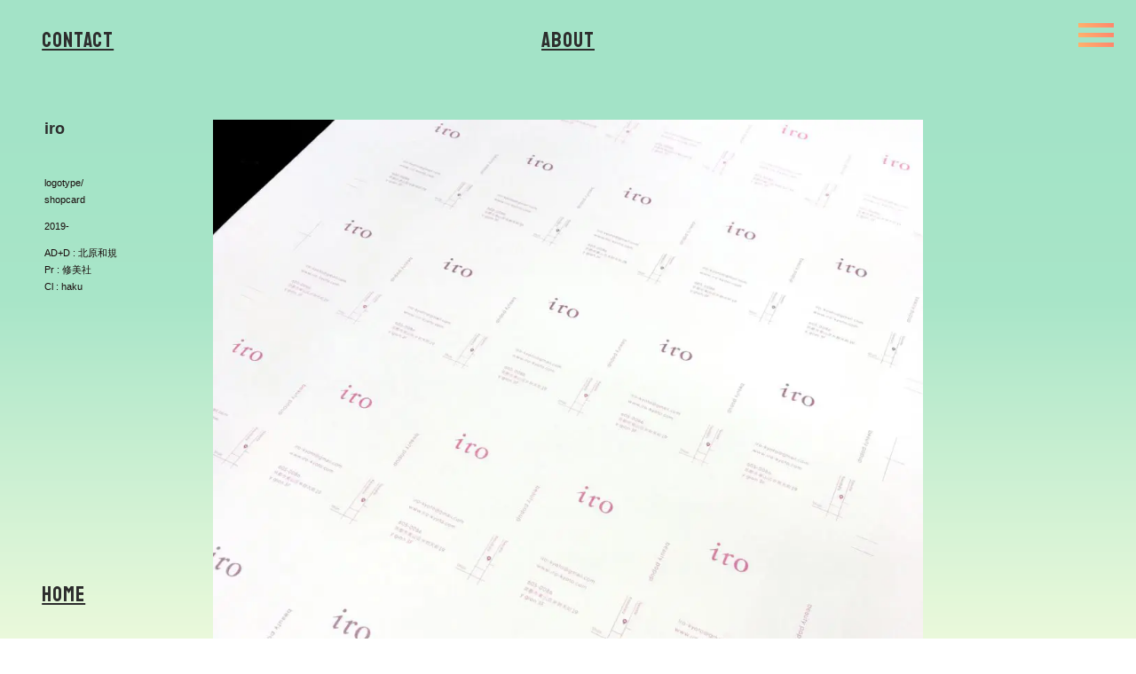

--- FILE ---
content_type: text/html; charset=UTF-8
request_url: https://www.ummm.jp/project/iro/
body_size: 21268
content:
<!DOCTYPE html>
<html lang="ja">
<head>
<!-- Global site tag (gtag.js) - Google Analytics -->
<script async src="https://www.googletagmanager.com/gtag/js?id=UA-50599851-1"></script>
<script>
  window.dataLayer = window.dataLayer || [];
  function gtag(){dataLayer.push(arguments);}
  gtag('js', new Date());

  gtag('config', 'UA-50599851-1');
</script>
	<meta charset="utf-8">
	<meta http-equiv="X-UA-Compatible" content="IE=edge">
	<meta name="viewport" content="width=device-width, initial-scale=1">
	<title></title>
	<meta http-equiv="Content-Type" content="text/html; charset=utf-8">
	<meta http-equiv="X-UA-Compatible" content="IE=edge">
	<meta name="apple-mobile-web-app-capable" content="yes">
	<meta http-equiv="Content-Style-Type" content="text/css">
	<meta name="viewport" content="width=device-width,initial-scale=1.0">
	<meta name="description" content="DESIGN and IDEA">
	<meta property="og:title" content="UMMM（ムム）"/>
	<meta property="og:description" content="DESIGN and IDEA"/>
	<meta property="og:image" content="https://www.ummm.jp/wp-content/themes/ummm2021/img/ummm/ummm0.jpg" class="gray"/>
	<meta property="og:image" content="https://www.ummm.jp/wp-content/themes/ummm2021/img/ummm/ummm1.jpg" class="gray"/>
	<meta property="og:url" content="https://ummm.jp"/>
	<meta property="og:type" content="website"/>
	<meta property="og:site_name" content="UMMM（ムム）"/>
	<link rel="apple-touch-icon" sizes="180x180" href="https://www.ummm.jp/wp-content/themes/ummm2021/img/favicon/apple-touch-icon.png">
	<link rel="icon" type="image/png" href="https://www.ummm.jp/wp-content/themes/ummm2021/img/favicon/favicon-32x32.png" sizes="32x32">
	<link rel="icon" type="image/png" href="https://www.ummm.jp/wp-content/themes/ummm2021/img/favicon/favicon-16x16.png" sizes="16x16">
	<link rel="manifest" href="https://www.ummm.jp/wp-content/themes/ummm2021/img/favicon/manifest.json">
	<link rel="mask-icon" href="https://www.ummm.jp/wp-content/themes/ummm2021/img/favicon/safari-pinned-tab.svg" color="#5bbad5">
	<meta name="theme-color" content="#ffffff">
	<link rel="stylesheet" href="https://www.ummm.jp/wp-content/themes/ummm2021/style.css">
	<link href="https://www.ummm.jp/wp-content/themes/ummm2021/css/common.css" rel="stylesheet" />
	
		<!-- All in One SEO 4.4.1 - aioseo.com -->
		<meta name="description" content="logotype/ shopcard 2019- AD+D : 北原和規 Pr : 修美社 Cl : haku" />
		<meta name="robots" content="max-image-preview:large" />
		<link rel="canonical" href="https://www.ummm.jp/project/iro/" />
		<meta name="generator" content="All in One SEO (AIOSEO) 4.4.1" />
		<meta property="og:locale" content="ja_JP" />
		<meta property="og:site_name" content="UMMM（ムム） →" />
		<meta property="og:type" content="article" />
		<meta property="og:title" content="iro → UMMM（ムム）" />
		<meta property="og:description" content="logotype/ shopcard 2019- AD+D : 北原和規 Pr : 修美社 Cl : haku" />
		<meta property="og:url" content="https://www.ummm.jp/project/iro/" />
		<meta property="article:published_time" content="2021-08-06T14:43:19+00:00" />
		<meta property="article:modified_time" content="2022-06-06T07:56:18+00:00" />
		<meta name="twitter:card" content="summary" />
		<meta name="twitter:title" content="iro → UMMM（ムム）" />
		<meta name="twitter:description" content="logotype/ shopcard 2019- AD+D : 北原和規 Pr : 修美社 Cl : haku" />
		<script type="application/ld+json" class="aioseo-schema">
			{"@context":"https:\/\/schema.org","@graph":[{"@type":"BreadcrumbList","@id":"https:\/\/www.ummm.jp\/project\/iro\/#breadcrumblist","itemListElement":[{"@type":"ListItem","@id":"https:\/\/www.ummm.jp\/#listItem","position":1,"item":{"@type":"WebPage","@id":"https:\/\/www.ummm.jp\/","name":"\u30db\u30fc\u30e0","description":"DESIGN and IDEA.","url":"https:\/\/www.ummm.jp\/"},"nextItem":"https:\/\/www.ummm.jp\/project\/iro\/#listItem"},{"@type":"ListItem","@id":"https:\/\/www.ummm.jp\/project\/iro\/#listItem","position":2,"item":{"@type":"WebPage","@id":"https:\/\/www.ummm.jp\/project\/iro\/","name":"iro","description":"logotype\/ shopcard 2019- AD+D : \u5317\u539f\u548c\u898f Pr : \u4fee\u7f8e\u793e Cl : haku","url":"https:\/\/www.ummm.jp\/project\/iro\/"},"previousItem":"https:\/\/www.ummm.jp\/#listItem"}]},{"@type":"Organization","@id":"https:\/\/www.ummm.jp\/#organization","name":"UMMM\uff08\u30e0\u30e0\uff09","url":"https:\/\/www.ummm.jp\/","logo":{"@type":"ImageObject","url":"https:\/\/ummm.jp\/wp-content\/themes\/ummm2021\/img\/ummm\/ummm.svg","@id":"https:\/\/www.ummm.jp\/#organizationLogo"},"image":{"@id":"https:\/\/www.ummm.jp\/#organizationLogo"},"contactPoint":{"@type":"ContactPoint","telephone":"+81757013930","contactType":"\u4ee3\u8868"}},{"@type":"Person","@id":"https:\/\/www.ummm.jp\/author\/ummm\/#author","url":"https:\/\/www.ummm.jp\/author\/ummm\/","name":"ummm","image":{"@type":"ImageObject","@id":"https:\/\/www.ummm.jp\/project\/iro\/#authorImage","url":"https:\/\/secure.gravatar.com\/avatar\/f88f8b7f1a8bf84410a58bf068ea07e7b39b114a29044bffef9916e41c4ad9f4?s=96&d=mm&r=g","width":96,"height":96,"caption":"ummm"}},{"@type":"WebPage","@id":"https:\/\/www.ummm.jp\/project\/iro\/#webpage","url":"https:\/\/www.ummm.jp\/project\/iro\/","name":"iro \u2192 UMMM\uff08\u30e0\u30e0\uff09","description":"logotype\/ shopcard 2019- AD+D : \u5317\u539f\u548c\u898f Pr : \u4fee\u7f8e\u793e Cl : haku","inLanguage":"ja","isPartOf":{"@id":"https:\/\/www.ummm.jp\/#website"},"breadcrumb":{"@id":"https:\/\/www.ummm.jp\/project\/iro\/#breadcrumblist"},"author":{"@id":"https:\/\/www.ummm.jp\/author\/ummm\/#author"},"creator":{"@id":"https:\/\/www.ummm.jp\/author\/ummm\/#author"},"datePublished":"2021-08-06T14:43:19+09:00","dateModified":"2022-06-06T07:56:18+09:00"},{"@type":"WebSite","@id":"https:\/\/www.ummm.jp\/#website","url":"https:\/\/www.ummm.jp\/","name":"UMMM\uff08\u30e0\u30e0\uff09","inLanguage":"ja","publisher":{"@id":"https:\/\/www.ummm.jp\/#organization"}}]}
		</script>
		<!-- All in One SEO -->

<link rel='dns-prefetch' href='//www.googletagmanager.com' />
<link rel="alternate" title="oEmbed (JSON)" type="application/json+oembed" href="https://www.ummm.jp/wp-json/oembed/1.0/embed?url=https%3A%2F%2Fwww.ummm.jp%2Fproject%2Firo%2F" />
<link rel="alternate" title="oEmbed (XML)" type="text/xml+oembed" href="https://www.ummm.jp/wp-json/oembed/1.0/embed?url=https%3A%2F%2Fwww.ummm.jp%2Fproject%2Firo%2F&#038;format=xml" />
<style id='wp-img-auto-sizes-contain-inline-css' type='text/css'>
img:is([sizes=auto i],[sizes^="auto," i]){contain-intrinsic-size:3000px 1500px}
/*# sourceURL=wp-img-auto-sizes-contain-inline-css */
</style>
<style id='wp-emoji-styles-inline-css' type='text/css'>

	img.wp-smiley, img.emoji {
		display: inline !important;
		border: none !important;
		box-shadow: none !important;
		height: 1em !important;
		width: 1em !important;
		margin: 0 0.07em !important;
		vertical-align: -0.1em !important;
		background: none !important;
		padding: 0 !important;
	}
/*# sourceURL=wp-emoji-styles-inline-css */
</style>
<style id='wp-block-library-inline-css' type='text/css'>
:root{--wp-block-synced-color:#7a00df;--wp-block-synced-color--rgb:122,0,223;--wp-bound-block-color:var(--wp-block-synced-color);--wp-editor-canvas-background:#ddd;--wp-admin-theme-color:#007cba;--wp-admin-theme-color--rgb:0,124,186;--wp-admin-theme-color-darker-10:#006ba1;--wp-admin-theme-color-darker-10--rgb:0,107,160.5;--wp-admin-theme-color-darker-20:#005a87;--wp-admin-theme-color-darker-20--rgb:0,90,135;--wp-admin-border-width-focus:2px}@media (min-resolution:192dpi){:root{--wp-admin-border-width-focus:1.5px}}.wp-element-button{cursor:pointer}:root .has-very-light-gray-background-color{background-color:#eee}:root .has-very-dark-gray-background-color{background-color:#313131}:root .has-very-light-gray-color{color:#eee}:root .has-very-dark-gray-color{color:#313131}:root .has-vivid-green-cyan-to-vivid-cyan-blue-gradient-background{background:linear-gradient(135deg,#00d084,#0693e3)}:root .has-purple-crush-gradient-background{background:linear-gradient(135deg,#34e2e4,#4721fb 50%,#ab1dfe)}:root .has-hazy-dawn-gradient-background{background:linear-gradient(135deg,#faaca8,#dad0ec)}:root .has-subdued-olive-gradient-background{background:linear-gradient(135deg,#fafae1,#67a671)}:root .has-atomic-cream-gradient-background{background:linear-gradient(135deg,#fdd79a,#004a59)}:root .has-nightshade-gradient-background{background:linear-gradient(135deg,#330968,#31cdcf)}:root .has-midnight-gradient-background{background:linear-gradient(135deg,#020381,#2874fc)}:root{--wp--preset--font-size--normal:16px;--wp--preset--font-size--huge:42px}.has-regular-font-size{font-size:1em}.has-larger-font-size{font-size:2.625em}.has-normal-font-size{font-size:var(--wp--preset--font-size--normal)}.has-huge-font-size{font-size:var(--wp--preset--font-size--huge)}.has-text-align-center{text-align:center}.has-text-align-left{text-align:left}.has-text-align-right{text-align:right}.has-fit-text{white-space:nowrap!important}#end-resizable-editor-section{display:none}.aligncenter{clear:both}.items-justified-left{justify-content:flex-start}.items-justified-center{justify-content:center}.items-justified-right{justify-content:flex-end}.items-justified-space-between{justify-content:space-between}.screen-reader-text{border:0;clip-path:inset(50%);height:1px;margin:-1px;overflow:hidden;padding:0;position:absolute;width:1px;word-wrap:normal!important}.screen-reader-text:focus{background-color:#ddd;clip-path:none;color:#444;display:block;font-size:1em;height:auto;left:5px;line-height:normal;padding:15px 23px 14px;text-decoration:none;top:5px;width:auto;z-index:100000}html :where(.has-border-color){border-style:solid}html :where([style*=border-top-color]){border-top-style:solid}html :where([style*=border-right-color]){border-right-style:solid}html :where([style*=border-bottom-color]){border-bottom-style:solid}html :where([style*=border-left-color]){border-left-style:solid}html :where([style*=border-width]){border-style:solid}html :where([style*=border-top-width]){border-top-style:solid}html :where([style*=border-right-width]){border-right-style:solid}html :where([style*=border-bottom-width]){border-bottom-style:solid}html :where([style*=border-left-width]){border-left-style:solid}html :where(img[class*=wp-image-]){height:auto;max-width:100%}:where(figure){margin:0 0 1em}html :where(.is-position-sticky){--wp-admin--admin-bar--position-offset:var(--wp-admin--admin-bar--height,0px)}@media screen and (max-width:600px){html :where(.is-position-sticky){--wp-admin--admin-bar--position-offset:0px}}

/*# sourceURL=wp-block-library-inline-css */
</style><style id='global-styles-inline-css' type='text/css'>
:root{--wp--preset--aspect-ratio--square: 1;--wp--preset--aspect-ratio--4-3: 4/3;--wp--preset--aspect-ratio--3-4: 3/4;--wp--preset--aspect-ratio--3-2: 3/2;--wp--preset--aspect-ratio--2-3: 2/3;--wp--preset--aspect-ratio--16-9: 16/9;--wp--preset--aspect-ratio--9-16: 9/16;--wp--preset--color--black: #000000;--wp--preset--color--cyan-bluish-gray: #abb8c3;--wp--preset--color--white: #ffffff;--wp--preset--color--pale-pink: #f78da7;--wp--preset--color--vivid-red: #cf2e2e;--wp--preset--color--luminous-vivid-orange: #ff6900;--wp--preset--color--luminous-vivid-amber: #fcb900;--wp--preset--color--light-green-cyan: #7bdcb5;--wp--preset--color--vivid-green-cyan: #00d084;--wp--preset--color--pale-cyan-blue: #8ed1fc;--wp--preset--color--vivid-cyan-blue: #0693e3;--wp--preset--color--vivid-purple: #9b51e0;--wp--preset--gradient--vivid-cyan-blue-to-vivid-purple: linear-gradient(135deg,rgb(6,147,227) 0%,rgb(155,81,224) 100%);--wp--preset--gradient--light-green-cyan-to-vivid-green-cyan: linear-gradient(135deg,rgb(122,220,180) 0%,rgb(0,208,130) 100%);--wp--preset--gradient--luminous-vivid-amber-to-luminous-vivid-orange: linear-gradient(135deg,rgb(252,185,0) 0%,rgb(255,105,0) 100%);--wp--preset--gradient--luminous-vivid-orange-to-vivid-red: linear-gradient(135deg,rgb(255,105,0) 0%,rgb(207,46,46) 100%);--wp--preset--gradient--very-light-gray-to-cyan-bluish-gray: linear-gradient(135deg,rgb(238,238,238) 0%,rgb(169,184,195) 100%);--wp--preset--gradient--cool-to-warm-spectrum: linear-gradient(135deg,rgb(74,234,220) 0%,rgb(151,120,209) 20%,rgb(207,42,186) 40%,rgb(238,44,130) 60%,rgb(251,105,98) 80%,rgb(254,248,76) 100%);--wp--preset--gradient--blush-light-purple: linear-gradient(135deg,rgb(255,206,236) 0%,rgb(152,150,240) 100%);--wp--preset--gradient--blush-bordeaux: linear-gradient(135deg,rgb(254,205,165) 0%,rgb(254,45,45) 50%,rgb(107,0,62) 100%);--wp--preset--gradient--luminous-dusk: linear-gradient(135deg,rgb(255,203,112) 0%,rgb(199,81,192) 50%,rgb(65,88,208) 100%);--wp--preset--gradient--pale-ocean: linear-gradient(135deg,rgb(255,245,203) 0%,rgb(182,227,212) 50%,rgb(51,167,181) 100%);--wp--preset--gradient--electric-grass: linear-gradient(135deg,rgb(202,248,128) 0%,rgb(113,206,126) 100%);--wp--preset--gradient--midnight: linear-gradient(135deg,rgb(2,3,129) 0%,rgb(40,116,252) 100%);--wp--preset--font-size--small: 13px;--wp--preset--font-size--medium: 20px;--wp--preset--font-size--large: 36px;--wp--preset--font-size--x-large: 42px;--wp--preset--spacing--20: 0.44rem;--wp--preset--spacing--30: 0.67rem;--wp--preset--spacing--40: 1rem;--wp--preset--spacing--50: 1.5rem;--wp--preset--spacing--60: 2.25rem;--wp--preset--spacing--70: 3.38rem;--wp--preset--spacing--80: 5.06rem;--wp--preset--shadow--natural: 6px 6px 9px rgba(0, 0, 0, 0.2);--wp--preset--shadow--deep: 12px 12px 50px rgba(0, 0, 0, 0.4);--wp--preset--shadow--sharp: 6px 6px 0px rgba(0, 0, 0, 0.2);--wp--preset--shadow--outlined: 6px 6px 0px -3px rgb(255, 255, 255), 6px 6px rgb(0, 0, 0);--wp--preset--shadow--crisp: 6px 6px 0px rgb(0, 0, 0);}:where(.is-layout-flex){gap: 0.5em;}:where(.is-layout-grid){gap: 0.5em;}body .is-layout-flex{display: flex;}.is-layout-flex{flex-wrap: wrap;align-items: center;}.is-layout-flex > :is(*, div){margin: 0;}body .is-layout-grid{display: grid;}.is-layout-grid > :is(*, div){margin: 0;}:where(.wp-block-columns.is-layout-flex){gap: 2em;}:where(.wp-block-columns.is-layout-grid){gap: 2em;}:where(.wp-block-post-template.is-layout-flex){gap: 1.25em;}:where(.wp-block-post-template.is-layout-grid){gap: 1.25em;}.has-black-color{color: var(--wp--preset--color--black) !important;}.has-cyan-bluish-gray-color{color: var(--wp--preset--color--cyan-bluish-gray) !important;}.has-white-color{color: var(--wp--preset--color--white) !important;}.has-pale-pink-color{color: var(--wp--preset--color--pale-pink) !important;}.has-vivid-red-color{color: var(--wp--preset--color--vivid-red) !important;}.has-luminous-vivid-orange-color{color: var(--wp--preset--color--luminous-vivid-orange) !important;}.has-luminous-vivid-amber-color{color: var(--wp--preset--color--luminous-vivid-amber) !important;}.has-light-green-cyan-color{color: var(--wp--preset--color--light-green-cyan) !important;}.has-vivid-green-cyan-color{color: var(--wp--preset--color--vivid-green-cyan) !important;}.has-pale-cyan-blue-color{color: var(--wp--preset--color--pale-cyan-blue) !important;}.has-vivid-cyan-blue-color{color: var(--wp--preset--color--vivid-cyan-blue) !important;}.has-vivid-purple-color{color: var(--wp--preset--color--vivid-purple) !important;}.has-black-background-color{background-color: var(--wp--preset--color--black) !important;}.has-cyan-bluish-gray-background-color{background-color: var(--wp--preset--color--cyan-bluish-gray) !important;}.has-white-background-color{background-color: var(--wp--preset--color--white) !important;}.has-pale-pink-background-color{background-color: var(--wp--preset--color--pale-pink) !important;}.has-vivid-red-background-color{background-color: var(--wp--preset--color--vivid-red) !important;}.has-luminous-vivid-orange-background-color{background-color: var(--wp--preset--color--luminous-vivid-orange) !important;}.has-luminous-vivid-amber-background-color{background-color: var(--wp--preset--color--luminous-vivid-amber) !important;}.has-light-green-cyan-background-color{background-color: var(--wp--preset--color--light-green-cyan) !important;}.has-vivid-green-cyan-background-color{background-color: var(--wp--preset--color--vivid-green-cyan) !important;}.has-pale-cyan-blue-background-color{background-color: var(--wp--preset--color--pale-cyan-blue) !important;}.has-vivid-cyan-blue-background-color{background-color: var(--wp--preset--color--vivid-cyan-blue) !important;}.has-vivid-purple-background-color{background-color: var(--wp--preset--color--vivid-purple) !important;}.has-black-border-color{border-color: var(--wp--preset--color--black) !important;}.has-cyan-bluish-gray-border-color{border-color: var(--wp--preset--color--cyan-bluish-gray) !important;}.has-white-border-color{border-color: var(--wp--preset--color--white) !important;}.has-pale-pink-border-color{border-color: var(--wp--preset--color--pale-pink) !important;}.has-vivid-red-border-color{border-color: var(--wp--preset--color--vivid-red) !important;}.has-luminous-vivid-orange-border-color{border-color: var(--wp--preset--color--luminous-vivid-orange) !important;}.has-luminous-vivid-amber-border-color{border-color: var(--wp--preset--color--luminous-vivid-amber) !important;}.has-light-green-cyan-border-color{border-color: var(--wp--preset--color--light-green-cyan) !important;}.has-vivid-green-cyan-border-color{border-color: var(--wp--preset--color--vivid-green-cyan) !important;}.has-pale-cyan-blue-border-color{border-color: var(--wp--preset--color--pale-cyan-blue) !important;}.has-vivid-cyan-blue-border-color{border-color: var(--wp--preset--color--vivid-cyan-blue) !important;}.has-vivid-purple-border-color{border-color: var(--wp--preset--color--vivid-purple) !important;}.has-vivid-cyan-blue-to-vivid-purple-gradient-background{background: var(--wp--preset--gradient--vivid-cyan-blue-to-vivid-purple) !important;}.has-light-green-cyan-to-vivid-green-cyan-gradient-background{background: var(--wp--preset--gradient--light-green-cyan-to-vivid-green-cyan) !important;}.has-luminous-vivid-amber-to-luminous-vivid-orange-gradient-background{background: var(--wp--preset--gradient--luminous-vivid-amber-to-luminous-vivid-orange) !important;}.has-luminous-vivid-orange-to-vivid-red-gradient-background{background: var(--wp--preset--gradient--luminous-vivid-orange-to-vivid-red) !important;}.has-very-light-gray-to-cyan-bluish-gray-gradient-background{background: var(--wp--preset--gradient--very-light-gray-to-cyan-bluish-gray) !important;}.has-cool-to-warm-spectrum-gradient-background{background: var(--wp--preset--gradient--cool-to-warm-spectrum) !important;}.has-blush-light-purple-gradient-background{background: var(--wp--preset--gradient--blush-light-purple) !important;}.has-blush-bordeaux-gradient-background{background: var(--wp--preset--gradient--blush-bordeaux) !important;}.has-luminous-dusk-gradient-background{background: var(--wp--preset--gradient--luminous-dusk) !important;}.has-pale-ocean-gradient-background{background: var(--wp--preset--gradient--pale-ocean) !important;}.has-electric-grass-gradient-background{background: var(--wp--preset--gradient--electric-grass) !important;}.has-midnight-gradient-background{background: var(--wp--preset--gradient--midnight) !important;}.has-small-font-size{font-size: var(--wp--preset--font-size--small) !important;}.has-medium-font-size{font-size: var(--wp--preset--font-size--medium) !important;}.has-large-font-size{font-size: var(--wp--preset--font-size--large) !important;}.has-x-large-font-size{font-size: var(--wp--preset--font-size--x-large) !important;}
/*# sourceURL=global-styles-inline-css */
</style>

<style id='classic-theme-styles-inline-css' type='text/css'>
/*! This file is auto-generated */
.wp-block-button__link{color:#fff;background-color:#32373c;border-radius:9999px;box-shadow:none;text-decoration:none;padding:calc(.667em + 2px) calc(1.333em + 2px);font-size:1.125em}.wp-block-file__button{background:#32373c;color:#fff;text-decoration:none}
/*# sourceURL=/wp-includes/css/classic-themes.min.css */
</style>

<!-- Google アナリティクス スニペット (Site Kit が追加) -->
<script type="text/javascript" src="https://www.googletagmanager.com/gtag/js?id=UA-50599851-1" id="google_gtagjs-js" async></script>
<script type="text/javascript" id="google_gtagjs-js-after">
/* <![CDATA[ */
window.dataLayer = window.dataLayer || [];function gtag(){dataLayer.push(arguments);}
gtag('set', 'linker', {"domains":["www.ummm.jp"]} );
gtag("js", new Date());
gtag("set", "developer_id.dZTNiMT", true);
gtag("config", "UA-50599851-1", {"anonymize_ip":true});
gtag("config", "G-N12330WV50");
//# sourceURL=google_gtagjs-js-after
/* ]]> */
</script>

<!-- (ここまで) Google アナリティクス スニペット (Site Kit が追加) -->
<link rel="https://api.w.org/" href="https://www.ummm.jp/wp-json/" /><link rel="alternate" title="JSON" type="application/json" href="https://www.ummm.jp/wp-json/wp/v2/project/2349" /><link rel="EditURI" type="application/rsd+xml" title="RSD" href="https://www.ummm.jp/xmlrpc.php?rsd" />
<meta name="generator" content="WordPress 6.9" />
<link rel='shortlink' href='https://www.ummm.jp/?p=2349' />
<meta name="generator" content="Site Kit by Google 1.104.0" /><noscript><style>.lazyload[data-src]{display:none !important;}</style></noscript><style>.lazyload{background-image:none !important;}.lazyload:before{background-image:none !important;}</style><style id="wpforms-css-vars-root">
				:root {
					--wpforms-field-border-radius: 3px;
--wpforms-field-background-color: #ffffff;
--wpforms-field-border-color: rgba( 0, 0, 0, 0.25 );
--wpforms-field-text-color: rgba( 0, 0, 0, 0.7 );
--wpforms-label-color: rgba( 0, 0, 0, 0.85 );
--wpforms-label-sublabel-color: rgba( 0, 0, 0, 0.55 );
--wpforms-label-error-color: #d63637;
--wpforms-button-border-radius: 3px;
--wpforms-button-background-color: #066aab;
--wpforms-button-text-color: #ffffff;
--wpforms-field-size-input-height: 43px;
--wpforms-field-size-input-spacing: 15px;
--wpforms-field-size-font-size: 16px;
--wpforms-field-size-line-height: 19px;
--wpforms-field-size-padding-h: 14px;
--wpforms-field-size-checkbox-size: 16px;
--wpforms-field-size-sublabel-spacing: 5px;
--wpforms-field-size-icon-size: 1;
--wpforms-label-size-font-size: 16px;
--wpforms-label-size-line-height: 19px;
--wpforms-label-size-sublabel-font-size: 14px;
--wpforms-label-size-sublabel-line-height: 17px;
--wpforms-button-size-font-size: 17px;
--wpforms-button-size-height: 41px;
--wpforms-button-size-padding-h: 15px;
--wpforms-button-size-margin-top: 10px;

				}
			</style></head>
<body ontouchstart="">
<!-- MENU -->
<div class="menu-toggle">
	<div class="one"></div>
	<div class="two"></div>
	<div class="three"></div>
</div>
<div class="menu-section-bk"></div>
<div class="menu-section">
	<nav>
		<ul role="navigation" class="hidden prjct-lineup">
<li><span class="y">2022</span><br><hr class="year">				<a href="https://www.ummm.jp/project/nagare-nagarete/">
					<div class="prjct-box">
						<p class="prjct-name">ながれながれて～高瀬川 東九条～</p>
						<p class="prjct-img"><img src="[data-uri]" width="190" height="120" alt="" data-src="https://www.ummm.jp/wp-content/uploads/2022/06/IMG_3795-300x194.jpg" decoding="async" class="lazyload"><noscript><img src="https://www.ummm.jp/wp-content/uploads/2022/06/IMG_3795-300x194.jpg" width="190" height="120" alt="" data-eio="l"></noscript></p>
					</div>
				</a>
				<a href="https://www.ummm.jp/project/akibi-picnic-2021/">
					<div class="prjct-box">
						<p class="prjct-name">AKIBI 複合芸術 ピクニック 2021</p>
						<p class="prjct-img"><img src="[data-uri]" width="190" height="120" alt="" data-src="https://www.ummm.jp/wp-content/uploads/2022/06/IMG_0001-291-300x197.jpg" decoding="async" class="lazyload"><noscript><img src="https://www.ummm.jp/wp-content/uploads/2022/06/IMG_0001-291-300x197.jpg" width="190" height="120" alt="" data-eio="l"></noscript></p>
					</div>
				</a>
				<a href="https://www.ummm.jp/project/exhibition-from-shu/">
					<div class="prjct-box">
						<p class="prjct-name">exhibition from shu</p>
						<p class="prjct-img"><img src="[data-uri]" width="190" height="120" alt="" data-src="https://www.ummm.jp/wp-content/uploads/2022/06/名称未設定-1-300x194.jpg" decoding="async" class="lazyload"><noscript><img src="https://www.ummm.jp/wp-content/uploads/2022/06/名称未設定-1-300x194.jpg" width="190" height="120" alt="" data-eio="l"></noscript></p>
					</div>
				</a>
				<a href="https://www.ummm.jp/project/shinkyotoexhibition/">
					<div class="prjct-box">
						<p class="prjct-name">新京都展</p>
						<p class="prjct-img"><img src="[data-uri]" width="190" height="120" alt="" data-src="https://www.ummm.jp/wp-content/uploads/2022/06/poster_shinkyoto02-300x194.jpg" decoding="async" class="lazyload"><noscript><img src="https://www.ummm.jp/wp-content/uploads/2022/06/poster_shinkyoto02-300x194.jpg" width="190" height="120" alt="" data-eio="l"></noscript></p>
					</div>
				</a>
				<a href="https://www.ummm.jp/project/timemachinegoesbigtime/">
					<div class="prjct-box">
						<p class="prjct-name">TIME MACHINE GOES BIG TIME</p>
						<p class="prjct-img"><img src="[data-uri]" width="190" height="120" alt="" data-src="https://www.ummm.jp/wp-content/uploads/2022/06/IMG_3351-300x239.jpg" decoding="async" class="lazyload"><noscript><img src="https://www.ummm.jp/wp-content/uploads/2022/06/IMG_3351-300x239.jpg" width="190" height="120" alt="" data-eio="l"></noscript></p>
					</div>
				</a>
				<a href="https://www.ummm.jp/project/lines/">
					<div class="prjct-box">
						<p class="prjct-name">KAAT EXHIBITION 2022Lines | 鬼頭健吾展</p>
						<p class="prjct-img"><img src="[data-uri]" width="190" height="120" alt="" data-src="https://www.ummm.jp/wp-content/uploads/2022/06/IMG_0001-193-300x197.jpg" decoding="async" class="lazyload"><noscript><img src="https://www.ummm.jp/wp-content/uploads/2022/06/IMG_0001-193-300x197.jpg" width="190" height="120" alt="" data-eio="l"></noscript></p>
					</div>
				</a>
				<a href="https://www.ummm.jp/project/base-art-camp/">
					<div class="prjct-box">
						<p class="prjct-name">BASE ART CAMP</p>
						<p class="prjct-img"><img src="[data-uri]" width="190" height="120" alt="" data-src="https://www.ummm.jp/wp-content/uploads/2022/06/IMG_0001-6-300x197.jpg" decoding="async" class="lazyload"><noscript><img src="https://www.ummm.jp/wp-content/uploads/2022/06/IMG_0001-6-300x197.jpg" width="190" height="120" alt="" data-eio="l"></noscript></p>
					</div>
				</a>
				<a href="https://www.ummm.jp/project/uchuwokotohogu/">
					<div class="prjct-box">
						<p class="prjct-name">宇宙を言祝ぐ</p>
						<p class="prjct-img"><img src="[data-uri]" width="190" height="120" alt="" data-src="https://www.ummm.jp/wp-content/uploads/2022/06/IMG_0001-357-300x197.jpg" decoding="async" class="lazyload"><noscript><img src="https://www.ummm.jp/wp-content/uploads/2022/06/IMG_0001-357-300x197.jpg" width="190" height="120" alt="" data-eio="l"></noscript></p>
					</div>
				</a>
				<a href="https://www.ummm.jp/project/kyotographie-2022-%e3%80%8cone%e3%80%8d/">
					<div class="prjct-box">
						<p class="prjct-name">KYOTOGRAPHIE 2022 「ONE」</p>
						<p class="prjct-img"><img src="[data-uri]" width="190" height="120" alt="" data-src="https://www.ummm.jp/wp-content/uploads/2022/06/poster04-300x225.jpg" decoding="async" class="lazyload"><noscript><img src="https://www.ummm.jp/wp-content/uploads/2022/06/poster04-300x225.jpg" width="190" height="120" alt="" data-eio="l"></noscript></p>
					</div>
				</a>
				<a href="https://www.ummm.jp/project/yoohoo-times/">
					<div class="prjct-box">
						<p class="prjct-name">YOOHOO!! TIMES</p>
						<p class="prjct-img"><img src="[data-uri]" width="190" height="120" alt="" data-src="https://www.ummm.jp/wp-content/uploads/2022/06/IMG_0001-743-300x197.jpg" decoding="async" class="lazyload"><noscript><img src="https://www.ummm.jp/wp-content/uploads/2022/06/IMG_0001-743-300x197.jpg" width="190" height="120" alt="" data-eio="l"></noscript></p>
					</div>
				</a>
				<a href="https://www.ummm.jp/project/kua_oc_2022/">
					<div class="prjct-box">
						<p class="prjct-name">京都芸術大学 オープンキャンパス案内 2022</p>
						<p class="prjct-img"><img src="[data-uri]" width="190" height="120" alt="" data-src="https://www.ummm.jp/wp-content/uploads/2022/06/IMG_0001-678-300x197.jpg" decoding="async" class="lazyload"><noscript><img src="https://www.ummm.jp/wp-content/uploads/2022/06/IMG_0001-678-300x197.jpg" width="190" height="120" alt="" data-eio="l"></noscript></p>
					</div>
				</a>
				<a href="https://www.ummm.jp/project/overall/">
					<div class="prjct-box">
						<p class="prjct-name">overall</p>
						<p class="prjct-img"><img src="[data-uri]" width="190" height="120" alt="" data-src="https://www.ummm.jp/wp-content/uploads/2022/06/IMG_0001-669-300x197.jpg" decoding="async" class="lazyload"><noscript><img src="https://www.ummm.jp/wp-content/uploads/2022/06/IMG_0001-669-300x197.jpg" width="190" height="120" alt="" data-eio="l"></noscript></p>
					</div>
				</a>
				<a href="https://www.ummm.jp/project/takamatsucontemporaryartannual/">
					<div class="prjct-box">
						<p class="prjct-name">高松コンテンポラリーアート・アニュアル vol.10 ここに境界線はない。／?</p>
						<p class="prjct-img"><img src="[data-uri]" width="190" height="120" alt="" data-src="https://www.ummm.jp/wp-content/uploads/2022/06/IMG_0001-481-300x197.jpg" decoding="async" class="lazyload"><noscript><img src="https://www.ummm.jp/wp-content/uploads/2022/06/IMG_0001-481-300x197.jpg" width="190" height="120" alt="" data-eio="l"></noscript></p>
					</div>
				</a>
				<a href="https://www.ummm.jp/project/maru/">
					<div class="prjct-box">
						<p class="prjct-name">maru</p>
						<p class="prjct-img"><img src="[data-uri]" width="190" height="120" alt="" data-src="https://www.ummm.jp/wp-content/uploads/2022/06/maru-logo-300x200.jpg" decoding="async" class="lazyload"><noscript><img src="https://www.ummm.jp/wp-content/uploads/2022/06/maru-logo-300x200.jpg" width="190" height="120" alt="" data-eio="l"></noscript></p>
					</div>
				</a>
				<a href="https://www.ummm.jp/project/monokatari-web/">
					<div class="prjct-box">
						<p class="prjct-name">ものかたり ウェブサイト</p>
						<p class="prjct-img"><img src="[data-uri]" width="190" height="120" alt="" data-src="https://www.ummm.jp/wp-content/uploads/2022/06/monokatari-web-300x200.jpg" decoding="async" class="lazyload"><noscript><img src="https://www.ummm.jp/wp-content/uploads/2022/06/monokatari-web-300x200.jpg" width="190" height="120" alt="" data-eio="l"></noscript></p>
					</div>
				</a>
				<a href="https://www.ummm.jp/project/michihiraki/">
					<div class="prjct-box">
						<p class="prjct-name">みちひらき</p>
						<p class="prjct-img"><img src="[data-uri]" width="190" height="120" alt="" data-src="https://www.ummm.jp/wp-content/uploads/2022/06/michihiraki-logo-300x200.jpg" decoding="async" class="lazyload"><noscript><img src="https://www.ummm.jp/wp-content/uploads/2022/06/michihiraki-logo-300x200.jpg" width="190" height="120" alt="" data-eio="l"></noscript></p>
					</div>
				</a>
				<a href="https://www.ummm.jp/project/aiu/">
					<div class="prjct-box">
						<p class="prjct-name">aiu</p>
						<p class="prjct-img"><img src="[data-uri]" width="190" height="120" alt="" data-src="https://www.ummm.jp/wp-content/uploads/2022/06/IMG_0001-727-1-300x197.jpg" decoding="async" class="lazyload"><noscript><img src="https://www.ummm.jp/wp-content/uploads/2022/06/IMG_0001-727-1-300x197.jpg" width="190" height="120" alt="" data-eio="l"></noscript></p>
					</div>
				</a>
				<a href="https://www.ummm.jp/project/nice-mondays/">
					<div class="prjct-box">
						<p class="prjct-name">NICE MONDAYS</p>
						<p class="prjct-img"><img src="[data-uri]" width="190" height="120" alt="" data-src="https://www.ummm.jp/wp-content/uploads/2022/08/ummm290_off-300x194.png" decoding="async" class="lazyload"><noscript><img src="https://www.ummm.jp/wp-content/uploads/2022/08/ummm290_off-300x194.png" width="190" height="120" alt="" data-eio="l"></noscript></p>
					</div>
				</a>
				<a href="https://www.ummm.jp/project/voicegallery/">
					<div class="prjct-box">
						<p class="prjct-name">MATSUO MEGUMI + VOICE GALLERY pfs/w</p>
						<p class="prjct-img"><img src="[data-uri]" width="190" height="120" alt="" data-src="https://www.ummm.jp/wp-content/uploads/2021/06/voicegallery-300x212.jpg" decoding="async" class="lazyload"><noscript><img src="https://www.ummm.jp/wp-content/uploads/2021/06/voicegallery-300x212.jpg" width="190" height="120" alt="" data-eio="l"></noscript></p>
					</div>
				</a>
				<a href="https://www.ummm.jp/project/osteria-conacinetta/">
					<div class="prjct-box">
						<p class="prjct-name">Osteria CONACINETTA</p>
						<p class="prjct-img"><img src="[data-uri]" width="190" height="120" alt="" data-src="https://www.ummm.jp/wp-content/uploads/2022/06/conacinetta_7DM_03-300x197.jpg" decoding="async" class="lazyload"><noscript><img src="https://www.ummm.jp/wp-content/uploads/2022/06/conacinetta_7DM_03-300x197.jpg" width="190" height="120" alt="" data-eio="l"></noscript></p>
					</div>
				</a>
</li>
<li><span class="y">2021</span><br><hr class="year">				<a href="https://www.ummm.jp/project/ack-1/">
					<div class="prjct-box">
						<p class="prjct-name">Art Collaboration Kyoto #1</p>
						<p class="prjct-img"><img src="[data-uri]" width="190" height="120" alt="" data-src="https://www.ummm.jp/wp-content/uploads/2022/06/OMP5009-300x204.jpg" decoding="async" class="lazyload"><noscript><img src="https://www.ummm.jp/wp-content/uploads/2022/06/OMP5009-300x204.jpg" width="190" height="120" alt="" data-eio="l"></noscript></p>
					</div>
				</a>
				<a href="https://www.ummm.jp/project/lizzi/">
					<div class="prjct-box">
						<p class="prjct-name">上野リチ展：ウィーンからきたデザイン・ファンタジー</p>
						<p class="prjct-img"><img src="[data-uri]" width="190" height="120" alt="" data-src="https://www.ummm.jp/wp-content/uploads/2022/06/211220_FeliceLizziRix-Ueno_003_DSC9962_fullsize-300x200.jpg" decoding="async" class="lazyload"><noscript><img src="https://www.ummm.jp/wp-content/uploads/2022/06/211220_FeliceLizziRix-Ueno_003_DSC9962_fullsize-300x200.jpg" width="190" height="120" alt="" data-eio="l"></noscript></p>
					</div>
				</a>
				<a href="https://www.ummm.jp/project/colors/">
					<div class="prjct-box">
						<p class="prjct-name">Colors –染めの世界・八幡はるみと卒業生－</p>
						<p class="prjct-img"><img src="[data-uri]" width="190" height="120" alt="" data-src="https://www.ummm.jp/wp-content/uploads/2022/06/DSC09670-300x200.jpeg" decoding="async" class="lazyload"><noscript><img src="https://www.ummm.jp/wp-content/uploads/2022/06/DSC09670-300x200.jpeg" width="190" height="120" alt="" data-eio="l"></noscript></p>
					</div>
				</a>
				<a href="https://www.ummm.jp/project/kyotographie-2021-%e3%80%8cecho%e3%80%8d/">
					<div class="prjct-box">
						<p class="prjct-name">KYOTOGRAPHIE 2021 「ECHO」</p>
						<p class="prjct-img"><img src="[data-uri]" width="190" height="120" alt="" data-src="https://www.ummm.jp/wp-content/uploads/2022/06/poster-1-300x225.jpg" decoding="async" class="lazyload"><noscript><img src="https://www.ummm.jp/wp-content/uploads/2022/06/poster-1-300x225.jpg" width="190" height="120" alt="" data-eio="l"></noscript></p>
					</div>
				</a>
				<a href="https://www.ummm.jp/project/towerbus/">
					<div class="prjct-box">
						<p class="prjct-name">tower(BUS)</p>
						<p class="prjct-img"><img src="[data-uri]" width="190" height="120" alt="" data-src="https://www.ummm.jp/wp-content/uploads/2022/06/IMG_2699-300x225.jpg" decoding="async" class="lazyload"><noscript><img src="https://www.ummm.jp/wp-content/uploads/2022/06/IMG_2699-300x225.jpg" width="190" height="120" alt="" data-eio="l"></noscript></p>
					</div>
				</a>
				<a href="https://www.ummm.jp/project/fukushikayoko/">
					<div class="prjct-box">
						<p class="prjct-name">福士加代子</p>
						<p class="prjct-img"><img src="[data-uri]" width="190" height="120" alt="" data-src="https://www.ummm.jp/wp-content/uploads/2022/06/Capture0001-1011-300x197.jpg" decoding="async" class="lazyload"><noscript><img src="https://www.ummm.jp/wp-content/uploads/2022/06/Capture0001-1011-300x197.jpg" width="190" height="120" alt="" data-eio="l"></noscript></p>
					</div>
				</a>
				<a href="https://www.ummm.jp/project/nouka/">
					<div class="prjct-box">
						<p class="prjct-name">亀岡 農家に聞いたはなし</p>
						<p class="prjct-img"><img src="[data-uri]" width="190" height="120" alt="" data-src="https://www.ummm.jp/wp-content/uploads/2022/06/IMG_0001-614-300x197.jpg" decoding="async" class="lazyload"><noscript><img src="https://www.ummm.jp/wp-content/uploads/2022/06/IMG_0001-614-300x197.jpg" width="190" height="120" alt="" data-eio="l"></noscript></p>
					</div>
				</a>
				<a href="https://www.ummm.jp/project/playtheatre2021/">
					<div class="prjct-box">
						<p class="prjct-name">プレイ！シアターin summer 2021</p>
						<p class="prjct-img"><img src="[data-uri]" width="190" height="120" alt="" data-src="https://www.ummm.jp/wp-content/uploads/2022/06/IMG_0001-560-300x200.jpg" decoding="async" class="lazyload"><noscript><img src="https://www.ummm.jp/wp-content/uploads/2022/06/IMG_0001-560-300x200.jpg" width="190" height="120" alt="" data-eio="l"></noscript></p>
					</div>
				</a>
				<a href="https://www.ummm.jp/project/kua_hogosha_guid2021/">
					<div class="prjct-box">
						<p class="prjct-name">京都芸術大学 就活ガイド 保護者版2021</p>
						<p class="prjct-img"><img src="[data-uri]" width="190" height="120" alt="" data-src="https://www.ummm.jp/wp-content/uploads/2022/06/IMG_0001-802-300x197.jpg" decoding="async" class="lazyload"><noscript><img src="https://www.ummm.jp/wp-content/uploads/2022/06/IMG_0001-802-300x197.jpg" width="190" height="120" alt="" data-eio="l"></noscript></p>
					</div>
				</a>
				<a href="https://www.ummm.jp/project/nikki/">
					<div class="prjct-box">
						<p class="prjct-name">NIKKI</p>
						<p class="prjct-img"><img src="[data-uri]" width="190" height="120" alt="" data-src="https://www.ummm.jp/wp-content/uploads/2022/06/Capture0009-993-300x197.jpg" decoding="async" class="lazyload"><noscript><img src="https://www.ummm.jp/wp-content/uploads/2022/06/Capture0009-993-300x197.jpg" width="190" height="120" alt="" data-eio="l"></noscript></p>
					</div>
				</a>
				<a href="https://www.ummm.jp/project/fiji/">
					<div class="prjct-box">
						<p class="prjct-name">南の島フィジーの脱力幸福論</p>
						<p class="prjct-img"><img src="[data-uri]" width="190" height="120" alt="" data-src="https://www.ummm.jp/wp-content/uploads/2022/06/Capture0004-998-300x197.jpg" decoding="async" class="lazyload"><noscript><img src="https://www.ummm.jp/wp-content/uploads/2022/06/Capture0004-998-300x197.jpg" width="190" height="120" alt="" data-eio="l"></noscript></p>
					</div>
				</a>
				<a href="https://www.ummm.jp/project/shigaraki-mania-2021/">
					<div class="prjct-box">
						<p class="prjct-name">Shigaraki Mania 2021</p>
						<p class="prjct-img"><img src="[data-uri]" width="190" height="120" alt="" data-src="https://www.ummm.jp/wp-content/uploads/2022/06/shigarakimania-web-300x200.jpg" decoding="async" class="lazyload"><noscript><img src="https://www.ummm.jp/wp-content/uploads/2022/06/shigarakimania-web-300x200.jpg" width="190" height="120" alt="" data-eio="l"></noscript></p>
					</div>
				</a>
				<a href="https://www.ummm.jp/project/madpot/">
					<div class="prjct-box">
						<p class="prjct-name">madpot</p>
						<p class="prjct-img"><img src="[data-uri]" width="190" height="120" alt="" data-src="https://www.ummm.jp/wp-content/uploads/2022/06/madpot-mark-300x200.jpg" decoding="async" class="lazyload"><noscript><img src="https://www.ummm.jp/wp-content/uploads/2022/06/madpot-mark-300x200.jpg" width="190" height="120" alt="" data-eio="l"></noscript></p>
					</div>
				</a>
				<a href="https://www.ummm.jp/project/cohju-contemporary-art-2/">
					<div class="prjct-box">
						<p class="prjct-name">COHJU contemporary art</p>
						<p class="prjct-img"><img src="[data-uri]" width="190" height="120" alt="" data-src="https://www.ummm.jp/wp-content/uploads/2022/06/IMG_0001-126-300x197.jpg" decoding="async" class="lazyload"><noscript><img src="https://www.ummm.jp/wp-content/uploads/2022/06/IMG_0001-126-300x197.jpg" width="190" height="120" alt="" data-eio="l"></noscript></p>
					</div>
				</a>
				<a href="https://www.ummm.jp/project/kameoka-refillstation/">
					<div class="prjct-box">
						<p class="prjct-name">かめおか おいしい水スポット リバーフレンドリーレストラン</p>
						<p class="prjct-img"><img src="[data-uri]" width="190" height="120" alt="" data-src="https://www.ummm.jp/wp-content/uploads/2021/08/0608-129-300x197.jpg" decoding="async" class="lazyload"><noscript><img src="https://www.ummm.jp/wp-content/uploads/2021/08/0608-129-300x197.jpg" width="190" height="120" alt="" data-eio="l"></noscript></p>
					</div>
				</a>
				<a href="https://www.ummm.jp/project/osteria-conacinetta-package/">
					<div class="prjct-box">
						<p class="prjct-name">Osteria CONACINETTA パッケージ</p>
						<p class="prjct-img"><img src="[data-uri]" width="190" height="120" alt="" data-src="https://www.ummm.jp/wp-content/uploads/2021/08/0608-959-300x197.jpg" decoding="async" class="lazyload"><noscript><img src="https://www.ummm.jp/wp-content/uploads/2021/08/0608-959-300x197.jpg" width="190" height="120" alt="" data-eio="l"></noscript></p>
					</div>
				</a>
				<a href="https://www.ummm.jp/project/take-wo-amu/">
					<div class="prjct-box">
						<p class="prjct-name">竹を編む　記憶を辿る</p>
						<p class="prjct-img"><img src="[data-uri]" width="190" height="120" alt="" data-src="https://www.ummm.jp/wp-content/uploads/2021/08/0602-126-300x197.jpg" decoding="async" class="lazyload"><noscript><img src="https://www.ummm.jp/wp-content/uploads/2021/08/0602-126-300x197.jpg" width="190" height="120" alt="" data-eio="l"></noscript></p>
					</div>
				</a>
				<a href="https://www.ummm.jp/project/chignitta/">
					<div class="prjct-box">
						<p class="prjct-name">Chignitta</p>
						<p class="prjct-img"><img src="[data-uri]" width="190" height="120" alt="" data-src="https://www.ummm.jp/wp-content/uploads/2021/08/1600pc-3-300x200.jpg" decoding="async" class="lazyload"><noscript><img src="https://www.ummm.jp/wp-content/uploads/2021/08/1600pc-3-300x200.jpg" width="190" height="120" alt="" data-eio="l"></noscript></p>
					</div>
				</a>
				<a href="https://www.ummm.jp/project/summer-artventure/">
					<div class="prjct-box">
						<p class="prjct-name">国贸仲夏奇遇季 SUMMER ARTVENTURE</p>
						<p class="prjct-img"><img src="[data-uri]" width="190" height="120" alt="" data-src="https://www.ummm.jp/wp-content/uploads/2021/08/vbox8057_YWX_9668_140056-300x200.jpg" decoding="async" class="lazyload"><noscript><img src="https://www.ummm.jp/wp-content/uploads/2021/08/vbox8057_YWX_9668_140056-300x200.jpg" width="190" height="120" alt="" data-eio="l"></noscript></p>
					</div>
				</a>
				<a href="https://www.ummm.jp/project/base/">
					<div class="prjct-box">
						<p class="prjct-name">BASE</p>
						<p class="prjct-img"><img src="[data-uri]" width="190" height="120" alt="" data-src="https://www.ummm.jp/wp-content/uploads/2021/08/1-3-300x189.jpg" decoding="async" class="lazyload"><noscript><img src="https://www.ummm.jp/wp-content/uploads/2021/08/1-3-300x189.jpg" width="190" height="120" alt="" data-eio="l"></noscript></p>
					</div>
				</a>
				<a href="https://www.ummm.jp/project/tabikou-alternative/">
					<div class="prjct-box">
						<p class="prjct-name">AKIBI 複合芸術プラクティス旅する地域考alternative</p>
						<p class="prjct-img"><img src="[data-uri]" width="190" height="120" alt="" data-src="https://www.ummm.jp/wp-content/uploads/2021/08/DSC_7967-300x197.jpg" decoding="async" class="lazyload"><noscript><img src="https://www.ummm.jp/wp-content/uploads/2021/08/DSC_7967-300x197.jpg" width="190" height="120" alt="" data-eio="l"></noscript></p>
					</div>
				</a>
				<a href="https://www.ummm.jp/project/kua-oc-2021/">
					<div class="prjct-box">
						<p class="prjct-name">京都芸術大学  オープンキャンパス案内 2021</p>
						<p class="prjct-img"><img src="[data-uri]" width="190" height="120" alt="" data-src="https://www.ummm.jp/wp-content/uploads/2021/08/0603-771-300x197.jpg" decoding="async" class="lazyload"><noscript><img src="https://www.ummm.jp/wp-content/uploads/2021/08/0603-771-300x197.jpg" width="190" height="120" alt="" data-eio="l"></noscript></p>
					</div>
				</a>
				<a href="https://www.ummm.jp/project/dmoarts-artsitbooks/">
					<div class="prjct-box">
						<p class="prjct-name">DMOARTS Artsit Books</p>
						<p class="prjct-img"><img src="[data-uri]" width="190" height="120" alt="" data-src="https://www.ummm.jp/wp-content/uploads/2021/08/0603-675-300x197.jpg" decoding="async" class="lazyload"><noscript><img src="https://www.ummm.jp/wp-content/uploads/2021/08/0603-675-300x197.jpg" width="190" height="120" alt="" data-eio="l"></noscript></p>
					</div>
				</a>
				<a href="https://www.ummm.jp/project/cabaret-e9/">
					<div class="prjct-box">
						<p class="prjct-name">CABARET E9</p>
						<p class="prjct-img"><img src="[data-uri]" width="190" height="120" alt="" data-src="https://www.ummm.jp/wp-content/uploads/2021/08/0602-48-300x197.jpg" decoding="async" class="lazyload"><noscript><img src="https://www.ummm.jp/wp-content/uploads/2021/08/0602-48-300x197.jpg" width="190" height="120" alt="" data-eio="l"></noscript></p>
					</div>
				</a>
				<a href="https://www.ummm.jp/project/aki-sakaida/">
					<div class="prjct-box">
						<p class="prjct-name">Aki Sakaida</p>
						<p class="prjct-img"><img src="[data-uri]" width="190" height="120" alt="" data-src="https://www.ummm.jp/wp-content/uploads/2021/08/0608-21-300x197.jpg" decoding="async" class="lazyload"><noscript><img src="https://www.ummm.jp/wp-content/uploads/2021/08/0608-21-300x197.jpg" width="190" height="120" alt="" data-eio="l"></noscript></p>
					</div>
				</a>
				<a href="https://www.ummm.jp/project/eizodetuduruhigashikujo/">
					<div class="prjct-box">
						<p class="prjct-name">映像でつづる東九条</p>
						<p class="prjct-img"><img src="[data-uri]" width="190" height="120" alt="" data-src="https://www.ummm.jp/wp-content/uploads/2021/08/0608-37-300x197.jpg" decoding="async" class="lazyload"><noscript><img src="https://www.ummm.jp/wp-content/uploads/2021/08/0608-37-300x197.jpg" width="190" height="120" alt="" data-eio="l"></noscript></p>
					</div>
				</a>
				<a href="https://www.ummm.jp/project/izumimiyazaki-bal/">
					<div class="prjct-box">
						<p class="prjct-name">IZUMI MIYAZAKI × BAL</p>
						<p class="prjct-img"><img src="[data-uri]" width="190" height="120" alt="" data-src="https://www.ummm.jp/wp-content/uploads/2022/06/miyazaki01-300x225.jpg" decoding="async" class="lazyload"><noscript><img src="https://www.ummm.jp/wp-content/uploads/2022/06/miyazaki01-300x225.jpg" width="190" height="120" alt="" data-eio="l"></noscript></p>
					</div>
				</a>
				<a href="https://www.ummm.jp/project/seikei_ill_art/">
					<div class="prjct-box">
						<p class="prjct-name">成蹊大学 イラストレーション・美術コース パンフレット</p>
						<p class="prjct-img"><img src="[data-uri]" width="190" height="120" alt="" data-src="https://www.ummm.jp/wp-content/uploads/2021/08/0603-206-300x197.jpg" decoding="async" class="lazyload"><noscript><img src="https://www.ummm.jp/wp-content/uploads/2021/08/0603-206-300x197.jpg" width="190" height="120" alt="" data-eio="l"></noscript></p>
					</div>
				</a>
				<a href="https://www.ummm.jp/project/contemporarynoh/">
					<div class="prjct-box">
						<p class="prjct-name">新作能「長崎の聖母」「ヤコブの井戸」</p>
						<p class="prjct-img"><img src="[data-uri]" width="190" height="120" alt="" data-src="https://www.ummm.jp/wp-content/uploads/2021/08/0603-890-300x197.jpg" decoding="async" class="lazyload"><noscript><img src="https://www.ummm.jp/wp-content/uploads/2021/08/0603-890-300x197.jpg" width="190" height="120" alt="" data-eio="l"></noscript></p>
					</div>
				</a>
				<a href="https://www.ummm.jp/project/mou-akanwa-nikki/">
					<div class="prjct-box">
						<p class="prjct-name">もうあかんわ日記</p>
						<p class="prjct-img"><img src="[data-uri]" width="190" height="120" alt="" data-src="https://www.ummm.jp/wp-content/uploads/2021/08/0603-713-300x197.jpg" decoding="async" class="lazyload"><noscript><img src="https://www.ummm.jp/wp-content/uploads/2021/08/0603-713-300x197.jpg" width="190" height="120" alt="" data-eio="l"></noscript></p>
					</div>
				</a>
				<a href="https://www.ummm.jp/project/mtk-contemporary-art/">
					<div class="prjct-box">
						<p class="prjct-name">MtK contemporary art</p>
						<p class="prjct-img"><img src="[data-uri]" width="190" height="120" alt="" data-src="https://www.ummm.jp/wp-content/uploads/2021/08/0608-87-300x197.jpg" decoding="async" class="lazyload"><noscript><img src="https://www.ummm.jp/wp-content/uploads/2021/08/0608-87-300x197.jpg" width="190" height="120" alt="" data-eio="l"></noscript></p>
					</div>
				</a>
				<a href="https://www.ummm.jp/project/yuta-niwa/">
					<div class="prjct-box">
						<p class="prjct-name">YUTA NIWA</p>
						<p class="prjct-img"><img src="[data-uri]" width="190" height="120" alt="" data-src="https://www.ummm.jp/wp-content/uploads/2021/08/0608-1081-300x197.jpg" decoding="async" class="lazyload"><noscript><img src="https://www.ummm.jp/wp-content/uploads/2021/08/0608-1081-300x197.jpg" width="190" height="120" alt="" data-eio="l"></noscript></p>
					</div>
				</a>
				<a href="https://www.ummm.jp/project/nanda/">
					<div class="prjct-box">
						<p class="prjct-name">なんだ、けっきょく最後は言葉じゃないか。</p>
						<p class="prjct-img"><img src="[data-uri]" width="190" height="120" alt="" data-src="https://www.ummm.jp/wp-content/uploads/2021/08/0603-828-300x197.jpg" decoding="async" class="lazyload"><noscript><img src="https://www.ummm.jp/wp-content/uploads/2021/08/0603-828-300x197.jpg" width="190" height="120" alt="" data-eio="l"></noscript></p>
					</div>
				</a>
				<a href="https://www.ummm.jp/project/the-goal-is-your-smile/">
					<div class="prjct-box">
						<p class="prjct-name">THE GOAL IS YOUR SMILE</p>
						<p class="prjct-img"><img src="[data-uri]" width="190" height="120" alt="" data-src="https://www.ummm.jp/wp-content/uploads/2021/08/0608-1014-300x197.jpg" decoding="async" class="lazyload"><noscript><img src="https://www.ummm.jp/wp-content/uploads/2021/08/0608-1014-300x197.jpg" width="190" height="120" alt="" data-eio="l"></noscript></p>
					</div>
				</a>
				<a href="https://www.ummm.jp/project/kacomi/">
					<div class="prjct-box">
						<p class="prjct-name">KACOMI / 佐藤木材容器</p>
						<p class="prjct-img"><img src="[data-uri]" width="190" height="120" alt="" data-src="https://www.ummm.jp/wp-content/uploads/2021/06/kacomi@2x-300x191.jpg" decoding="async" class="lazyload"><noscript><img src="https://www.ummm.jp/wp-content/uploads/2021/06/kacomi@2x-300x191.jpg" width="190" height="120" alt="" data-eio="l"></noscript></p>
					</div>
				</a>
</li>
<li><span class="y">2020</span><br><hr class="year">				<a href="https://www.ummm.jp/project/swac/">
					<div class="prjct-box">
						<p class="prjct-name">SW/AC</p>
						<p class="prjct-img"><img src="[data-uri]" width="190" height="120" alt="" data-src="https://www.ummm.jp/wp-content/uploads/2021/08/01-300x197.png" decoding="async" class="lazyload"><noscript><img src="https://www.ummm.jp/wp-content/uploads/2021/08/01-300x197.png" width="190" height="120" alt="" data-eio="l"></noscript></p>
					</div>
				</a>
				<a href="https://www.ummm.jp/project/gooby/">
					<div class="prjct-box">
						<p class="prjct-name">gooby</p>
						<p class="prjct-img"><img src="[data-uri]" width="190" height="120" alt="" data-src="https://www.ummm.jp/wp-content/uploads/2021/08/0608-194-300x197.jpg" decoding="async" class="lazyload"><noscript><img src="https://www.ummm.jp/wp-content/uploads/2021/08/0608-194-300x197.jpg" width="190" height="120" alt="" data-eio="l"></noscript></p>
					</div>
				</a>
				<a href="https://www.ummm.jp/project/art-queveau-kubo-naoki-solo-exhibition/">
					<div class="prjct-box">
						<p class="prjct-name">ART QUEVEAU  KUBO NAOKI SOLO EXHIBITION</p>
						<p class="prjct-img"><img src="[data-uri]" width="190" height="120" alt="" data-src="https://www.ummm.jp/wp-content/uploads/2021/08/0608-117のコピー-300x197.jpg" decoding="async" class="lazyload"><noscript><img src="https://www.ummm.jp/wp-content/uploads/2021/08/0608-117のコピー-300x197.jpg" width="190" height="120" alt="" data-eio="l"></noscript></p>
					</div>
				</a>
				<a href="https://www.ummm.jp/project/%e4%ba%ac%e9%83%bd%e8%8a%b8%e8%a1%93%e5%a4%a7%e5%ad%a6-%e5%85%a5%e5%ad%a6%e5%ba%83%e5%a0%b1%e3%82%b0%e3%83%83%e3%82%ba/">
					<div class="prjct-box">
						<p class="prjct-name">京都芸術大学  入学広報グッズ</p>
						<p class="prjct-img"><img src="[data-uri]" width="190" height="120" alt="" data-src="https://www.ummm.jp/wp-content/uploads/2021/08/0608-1167_a-300x197.jpg" decoding="async" class="lazyload"><noscript><img src="https://www.ummm.jp/wp-content/uploads/2021/08/0608-1167_a-300x197.jpg" width="190" height="120" alt="" data-eio="l"></noscript></p>
					</div>
				</a>
				<a href="https://www.ummm.jp/project/kameoka-byebye/">
					<div class="prjct-box">
						<p class="prjct-name">亀岡市プラスチック製レジ袋提供禁止 告知シリーズ バイバイ！</p>
						<p class="prjct-img"><img src="[data-uri]" width="190" height="120" alt="" data-src="https://www.ummm.jp/wp-content/uploads/2021/08/DSC5765-1-300x200.jpg" decoding="async" class="lazyload"><noscript><img src="https://www.ummm.jp/wp-content/uploads/2021/08/DSC5765-1-300x200.jpg" width="190" height="120" alt="" data-eio="l"></noscript></p>
					</div>
				</a>
				<a href="https://www.ummm.jp/project/koya-no-hon/">
					<div class="prjct-box">
						<p class="prjct-name">小屋の本</p>
						<p class="prjct-img"><img src="[data-uri]" width="190" height="120" alt="" data-src="https://www.ummm.jp/wp-content/uploads/2021/08/0603-278-1-300x197.jpg" decoding="async" class="lazyload"><noscript><img src="https://www.ummm.jp/wp-content/uploads/2021/08/0603-278-1-300x197.jpg" width="190" height="120" alt="" data-eio="l"></noscript></p>
					</div>
				</a>
				<a href="https://www.ummm.jp/project/towerkitchen/">
					<div class="prjct-box">
						<p class="prjct-name">tower(KITCHEN)</p>
						<p class="prjct-img"><img src="[data-uri]" width="190" height="120" alt="" data-src="https://www.ummm.jp/wp-content/uploads/2021/08/DSF0585_2160-300x240.jpg" decoding="async" class="lazyload"><noscript><img src="https://www.ummm.jp/wp-content/uploads/2021/08/DSF0585_2160-300x240.jpg" width="190" height="120" alt="" data-eio="l"></noscript></p>
					</div>
				</a>
				<a href="https://www.ummm.jp/project/blue_ocean_reshaping_future/">
					<div class="prjct-box">
						<p class="prjct-name">“深蓝之境行动·重塑未来”公益艺术展</p>
						<p class="prjct-img"><img src="[data-uri]" width="190" height="120" alt="" data-src="https://www.ummm.jp/wp-content/uploads/2021/08/DX6582-300x200.jpg" decoding="async" class="lazyload"><noscript><img src="https://www.ummm.jp/wp-content/uploads/2021/08/DX6582-300x200.jpg" width="190" height="120" alt="" data-eio="l"></noscript></p>
					</div>
				</a>
				<a href="https://www.ummm.jp/project/trash-new-order/">
					<div class="prjct-box">
						<p class="prjct-name">OCT-LOFT 2020 Public Art Exhibition余物新秩序 Trash New Order</p>
						<p class="prjct-img"><img src="[data-uri]" width="190" height="120" alt="" data-src="https://www.ummm.jp/wp-content/uploads/2021/08/87A9155-300x200.jpg" decoding="async" class="lazyload"><noscript><img src="https://www.ummm.jp/wp-content/uploads/2021/08/87A9155-300x200.jpg" width="190" height="120" alt="" data-eio="l"></noscript></p>
					</div>
				</a>
				<a href="https://www.ummm.jp/project/kyotographie2020vision/">
					<div class="prjct-box">
						<p class="prjct-name">KYOTOGRAPHIE 2020 「VISION」</p>
						<p class="prjct-img"><img src="[data-uri]" width="190" height="120" alt="" data-src="https://www.ummm.jp/wp-content/uploads/2021/08/0603-879-300x197.jpg" decoding="async" class="lazyload"><noscript><img src="https://www.ummm.jp/wp-content/uploads/2021/08/0603-879-300x197.jpg" width="190" height="120" alt="" data-eio="l"></noscript></p>
					</div>
				</a>
				<a href="https://www.ummm.jp/project/fmcocolo/">
					<div class="prjct-box">
						<p class="prjct-name">FM COCOLO 10/25周年マーク</p>
						<p class="prjct-img"><img src="[data-uri]" width="190" height="120" alt="" data-src="https://www.ummm.jp/wp-content/uploads/2021/08/1-1-300x206.jpg" decoding="async" class="lazyload"><noscript><img src="https://www.ummm.jp/wp-content/uploads/2021/08/1-1-300x206.jpg" width="190" height="120" alt="" data-eio="l"></noscript></p>
					</div>
				</a>
				<a href="https://www.ummm.jp/project/kua-oc-2020/">
					<div class="prjct-box">
						<p class="prjct-name">京都芸術大学 オープンキャンパス案内 2020</p>
						<p class="prjct-img"><img src="[data-uri]" width="190" height="120" alt="" data-src="https://www.ummm.jp/wp-content/uploads/2021/08/0603-768-300x197.jpg" decoding="async" class="lazyload"><noscript><img src="https://www.ummm.jp/wp-content/uploads/2021/08/0603-768-300x197.jpg" width="190" height="120" alt="" data-eio="l"></noscript></p>
					</div>
				</a>
				<a href="https://www.ummm.jp/project/dragqueen-nolight-noqueen/">
					<div class="prjct-box">
						<p class="prjct-name">DRAG QUEEN —No Light, No Queen—</p>
						<p class="prjct-img"><img src="[data-uri]" width="190" height="120" alt="" data-src="https://www.ummm.jp/wp-content/uploads/2021/08/0603-725-300x197.jpg" decoding="async" class="lazyload"><noscript><img src="https://www.ummm.jp/wp-content/uploads/2021/08/0603-725-300x197.jpg" width="190" height="120" alt="" data-eio="l"></noscript></p>
					</div>
				</a>
				<a href="https://www.ummm.jp/project/kimsajik/">
					<div class="prjct-box">
						<p class="prjct-name">白の虹 アルの炎</p>
						<p class="prjct-img"><img src="[data-uri]" width="190" height="120" alt="" data-src="https://www.ummm.jp/wp-content/uploads/2021/08/0603-664-300x197.jpg" decoding="async" class="lazyload"><noscript><img src="https://www.ummm.jp/wp-content/uploads/2021/08/0603-664-300x197.jpg" width="190" height="120" alt="" data-eio="l"></noscript></p>
					</div>
				</a>
				<a href="https://www.ummm.jp/project/akibi-ac/">
					<div class="prjct-box">
						<p class="prjct-name">秋田公立美術大学大学院 ウェブサイト</p>
						<p class="prjct-img"><img src="[data-uri]" width="190" height="120" alt="" data-src="https://www.ummm.jp/wp-content/uploads/2021/08/1600pc-300x200.jpg" decoding="async" class="lazyload"><noscript><img src="https://www.ummm.jp/wp-content/uploads/2021/08/1600pc-300x200.jpg" width="190" height="120" alt="" data-eio="l"></noscript></p>
					</div>
				</a>
				<a href="https://www.ummm.jp/project/delta/">
					<div class="prjct-box">
						<p class="prjct-name">DELTA</p>
						<p class="prjct-img"><img src="[data-uri]" width="190" height="120" alt="" data-src="https://www.ummm.jp/wp-content/uploads/2021/08/DELTA-04_200829_DSC3370-s-300x197.jpg" decoding="async" class="lazyload"><noscript><img src="https://www.ummm.jp/wp-content/uploads/2021/08/DELTA-04_200829_DSC3370-s-300x197.jpg" width="190" height="120" alt="" data-eio="l"></noscript></p>
					</div>
				</a>
				<a href="https://www.ummm.jp/project/out-in-kyoto/">
					<div class="prjct-box">
						<p class="prjct-name">OUT in KYOTO</p>
						<p class="prjct-img"><img src="[data-uri]" width="190" height="120" alt="" data-src="https://www.ummm.jp/wp-content/uploads/2021/08/0608-111-300x197.jpg" decoding="async" class="lazyload"><noscript><img src="https://www.ummm.jp/wp-content/uploads/2021/08/0608-111-300x197.jpg" width="190" height="120" alt="" data-eio="l"></noscript></p>
					</div>
				</a>
				<a href="https://www.ummm.jp/project/koiwoshiteikitekitandayona/">
					<div class="prjct-box">
						<p class="prjct-name">恋をして生きてきたんだよな</p>
						<p class="prjct-img"><img src="[data-uri]" width="190" height="120" alt="" data-src="https://www.ummm.jp/wp-content/uploads/2021/08/0603-861-300x197.jpg" decoding="async" class="lazyload"><noscript><img src="https://www.ummm.jp/wp-content/uploads/2021/08/0603-861-300x197.jpg" width="190" height="120" alt="" data-eio="l"></noscript></p>
					</div>
				</a>
				<a href="https://www.ummm.jp/project/cohju-contemporary-art/">
					<div class="prjct-box">
						<p class="prjct-name">COHJU contemporary art</p>
						<p class="prjct-img"><img src="[data-uri]" width="190" height="120" alt="" data-src="https://www.ummm.jp/wp-content/uploads/2021/08/0608-73-300x197.jpg" decoding="async" class="lazyload"><noscript><img src="https://www.ummm.jp/wp-content/uploads/2021/08/0608-73-300x197.jpg" width="190" height="120" alt="" data-eio="l"></noscript></p>
					</div>
				</a>
</li>
<li><span class="y">2019</span><br><hr class="year">				<a href="https://www.ummm.jp/project/tabikou-2019/">
					<div class="prjct-box">
						<p class="prjct-name">AKIBI 複合芸術プラクティス旅する地域考2019</p>
						<p class="prjct-img"><img src="[data-uri]" width="190" height="120" alt="" data-src="https://www.ummm.jp/wp-content/uploads/2022/06/IMG_0001-203-300x197.jpg" decoding="async" class="lazyload"><noscript><img src="https://www.ummm.jp/wp-content/uploads/2022/06/IMG_0001-203-300x197.jpg" width="190" height="120" alt="" data-eio="l"></noscript></p>
					</div>
				</a>
				<a href="https://www.ummm.jp/project/aiu/">
					<div class="prjct-box">
						<p class="prjct-name">aiu</p>
						<p class="prjct-img"><img src="[data-uri]" width="190" height="120" alt="" data-src="https://www.ummm.jp/wp-content/uploads/2022/06/IMG_0001-727-1-300x197.jpg" decoding="async" class="lazyload"><noscript><img src="https://www.ummm.jp/wp-content/uploads/2022/06/IMG_0001-727-1-300x197.jpg" width="190" height="120" alt="" data-eio="l"></noscript></p>
					</div>
				</a>
				<a href="https://www.ummm.jp/project/iro/">
					<div class="prjct-box">
						<p class="prjct-name">iro</p>
						<p class="prjct-img"><img src="[data-uri]" width="190" height="120" alt="" data-src="https://www.ummm.jp/wp-content/uploads/2021/08/logo_fix-1-300x225.jpg" decoding="async" class="lazyload"><noscript><img src="https://www.ummm.jp/wp-content/uploads/2021/08/logo_fix-1-300x225.jpg" width="190" height="120" alt="" data-eio="l"></noscript></p>
					</div>
				</a>
				<a href="https://www.ummm.jp/project/higashikujoyagaigekijo/">
					<div class="prjct-box">
						<p class="prjct-name">東九条野外劇場</p>
						<p class="prjct-img"><img src="[data-uri]" width="190" height="120" alt="" data-src="https://www.ummm.jp/wp-content/uploads/2021/08/0608-1052-300x200.jpg" decoding="async" class="lazyload"><noscript><img src="https://www.ummm.jp/wp-content/uploads/2021/08/0608-1052-300x200.jpg" width="190" height="120" alt="" data-eio="l"></noscript></p>
					</div>
				</a>
				<a href="https://www.ummm.jp/project/kyoto-art-ac_performingarts/">
					<div class="prjct-box">
						<p class="prjct-name">京都芸術大学 舞台芸術研究センター パンフレット</p>
						<p class="prjct-img"><img src="[data-uri]" width="190" height="120" alt="" data-src="https://www.ummm.jp/wp-content/uploads/2021/08/DSC_7975-300x197.jpg" decoding="async" class="lazyload"><noscript><img src="https://www.ummm.jp/wp-content/uploads/2021/08/DSC_7975-300x197.jpg" width="190" height="120" alt="" data-eio="l"></noscript></p>
					</div>
				</a>
				<a href="https://www.ummm.jp/project/hairplasticsandgold/">
					<div class="prjct-box">
						<p class="prjct-name">髪とプラスチックと黄金</p>
						<p class="prjct-img"><img src="[data-uri]" width="190" height="120" alt="" data-src="https://www.ummm.jp/wp-content/uploads/2021/08/0603-877-300x197.jpg" decoding="async" class="lazyload"><noscript><img src="https://www.ummm.jp/wp-content/uploads/2021/08/0603-877-300x197.jpg" width="190" height="120" alt="" data-eio="l"></noscript></p>
					</div>
				</a>
				<a href="https://www.ummm.jp/project/voicegallery-artosaka2019/">
					<div class="prjct-box">
						<p class="prjct-name">MATSUO MEGUMI + VOICE GALLERY pfs/wART OSAKA 2019</p>
						<p class="prjct-img"><img src="[data-uri]" width="190" height="120" alt="" data-src="https://www.ummm.jp/wp-content/uploads/2021/08/IMG_4750-300x208.jpg" decoding="async" class="lazyload"><noscript><img src="https://www.ummm.jp/wp-content/uploads/2021/08/IMG_4750-300x208.jpg" width="190" height="120" alt="" data-eio="l"></noscript></p>
					</div>
				</a>
				<a href="https://www.ummm.jp/project/naisho-no-olympic/">
					<div class="prjct-box">
						<p class="prjct-name">ないしょのオリンピック</p>
						<p class="prjct-img"><img src="[data-uri]" width="190" height="120" alt="" data-src="https://www.ummm.jp/wp-content/uploads/2021/08/0603-397-1-300x197.jpg" decoding="async" class="lazyload"><noscript><img src="https://www.ummm.jp/wp-content/uploads/2021/08/0603-397-1-300x197.jpg" width="190" height="120" alt="" data-eio="l"></noscript></p>
					</div>
				</a>
				<a href="https://www.ummm.jp/project/simple-friday/">
					<div class="prjct-box">
						<p class="prjct-name">Simple Friday</p>
						<p class="prjct-img"><img src="[data-uri]" width="190" height="120" alt="" data-src="https://www.ummm.jp/wp-content/uploads/2021/06/simple_friday@2x-300x206.jpg" decoding="async" class="lazyload"><noscript><img src="https://www.ummm.jp/wp-content/uploads/2021/06/simple_friday@2x-300x206.jpg" width="190" height="120" alt="" data-eio="l"></noscript></p>
					</div>
				</a>
				<a href="https://www.ummm.jp/project/flybag/">
					<div class="prjct-box">
						<p class="prjct-name">KAMEOKA FLYBAG Project</p>
						<p class="prjct-img"><img src="[data-uri]" width="190" height="120" alt="" data-src="https://www.ummm.jp/wp-content/uploads/2021/06/flybag@2x-300x197.jpg" decoding="async" class="lazyload"><noscript><img src="https://www.ummm.jp/wp-content/uploads/2021/06/flybag@2x-300x197.jpg" width="190" height="120" alt="" data-eio="l"></noscript></p>
					</div>
				</a>
				<a href="https://www.ummm.jp/project/theatre-e9-kyoto/">
					<div class="prjct-box">
						<p class="prjct-name">THEATRE E9 KYOTO</p>
						<p class="prjct-img"><img src="[data-uri]" width="190" height="120" alt="" data-src="https://www.ummm.jp/wp-content/uploads/2021/06/theatre_e9_kyoto@2x-300x212.jpg" decoding="async" class="lazyload"><noscript><img src="https://www.ummm.jp/wp-content/uploads/2021/06/theatre_e9_kyoto@2x-300x212.jpg" width="190" height="120" alt="" data-eio="l"></noscript></p>
					</div>
				</a>
				<a href="https://www.ummm.jp/project/kyotographie-2019-%e3%80%8cvibe%e3%80%8d/">
					<div class="prjct-box">
						<p class="prjct-name">KYOTOGRAPHIE 2019 「VIBE」</p>
						<p class="prjct-img"><img src="[data-uri]" width="190" height="120" alt="" data-src="https://www.ummm.jp/wp-content/uploads/2021/06/kyotographie2019@2x-300x212.jpg" decoding="async" class="lazyload"><noscript><img src="https://www.ummm.jp/wp-content/uploads/2021/06/kyotographie2019@2x-300x212.jpg" width="190" height="120" alt="" data-eio="l"></noscript></p>
					</div>
				</a>
				<a href="https://www.ummm.jp/project/kg-space-2019/">
					<div class="prjct-box">
						<p class="prjct-name">KYOTOGRAPHIE 2019 「VIBE」空間</p>
						<p class="prjct-img"><img src="[data-uri]" width="190" height="120" alt="" data-src="https://www.ummm.jp/wp-content/uploads/2021/06/kyotographie2019_space@2x-300x212.jpg" decoding="async" class="lazyload"><noscript><img src="https://www.ummm.jp/wp-content/uploads/2021/06/kyotographie2019_space@2x-300x212.jpg" width="190" height="120" alt="" data-eio="l"></noscript></p>
					</div>
				</a>
				<a href="https://www.ummm.jp/project/unknown-eyes/">
					<div class="prjct-box">
						<p class="prjct-name">UNKNOWN EYES</p>
						<p class="prjct-img"><img src="[data-uri]" width="190" height="120" alt="" data-src="https://www.ummm.jp/wp-content/uploads/2021/06/unknowneyes@2x-300x206.jpg" decoding="async" class="lazyload"><noscript><img src="https://www.ummm.jp/wp-content/uploads/2021/06/unknowneyes@2x-300x206.jpg" width="190" height="120" alt="" data-eio="l"></noscript></p>
					</div>
				</a>
				<a href="https://www.ummm.jp/project/kankaku-wo-hiraku/">
					<div class="prjct-box">
						<p class="prjct-name">感覚をひらく</p>
						<p class="prjct-img"><img src="[data-uri]" width="190" height="120" alt="" data-src="https://www.ummm.jp/wp-content/uploads/2021/06/opening_the_senses_pamphlet@2x-300x212.jpg" decoding="async" class="lazyload"><noscript><img src="https://www.ummm.jp/wp-content/uploads/2021/06/opening_the_senses_pamphlet@2x-300x212.jpg" width="190" height="120" alt="" data-eio="l"></noscript></p>
					</div>
				</a>
				<a href="https://www.ummm.jp/project/kuad-opencampas-2019/">
					<div class="prjct-box">
						<p class="prjct-name">京都造形芸術大学 オープンキャンパス案内 2019</p>
						<p class="prjct-img"><img src="[data-uri]" width="190" height="120" alt="" data-src="https://www.ummm.jp/wp-content/uploads/2021/08/0603-442-300x197.jpg" decoding="async" class="lazyload"><noscript><img src="https://www.ummm.jp/wp-content/uploads/2021/08/0603-442-300x197.jpg" width="190" height="120" alt="" data-eio="l"></noscript></p>
					</div>
				</a>
				<a href="https://www.ummm.jp/project/0100copy/">
					<div class="prjct-box">
						<p class="prjct-name">0才から100才の広告コピー</p>
						<p class="prjct-img"><img src="[data-uri]" width="190" height="120" alt="" data-src="https://www.ummm.jp/wp-content/uploads/2021/06/0100copy_o@2x-300x212.jpg" decoding="async" class="lazyload"><noscript><img src="https://www.ummm.jp/wp-content/uploads/2021/06/0100copy_o@2x-300x212.jpg" width="190" height="120" alt="" data-eio="l"></noscript></p>
					</div>
				</a>
				<a href="https://www.ummm.jp/project/kacomi/">
					<div class="prjct-box">
						<p class="prjct-name">KACOMI / 佐藤木材容器</p>
						<p class="prjct-img"><img src="[data-uri]" width="190" height="120" alt="" data-src="https://www.ummm.jp/wp-content/uploads/2021/06/kacomi@2x-300x191.jpg" decoding="async" class="lazyload"><noscript><img src="https://www.ummm.jp/wp-content/uploads/2021/06/kacomi@2x-300x191.jpg" width="190" height="120" alt="" data-eio="l"></noscript></p>
					</div>
				</a>
				<a href="https://www.ummm.jp/project/jibun-kotowaza-jiten/">
					<div class="prjct-box">
						<p class="prjct-name">自分ことわざじてん</p>
						<p class="prjct-img"><img src="[data-uri]" width="190" height="120" alt="" data-src="https://www.ummm.jp/wp-content/uploads/2021/06/jibun_kotowaza_jiten_o@2x-300x212.jpg" decoding="async" class="lazyload"><noscript><img src="https://www.ummm.jp/wp-content/uploads/2021/06/jibun_kotowaza_jiten_o@2x-300x212.jpg" width="190" height="120" alt="" data-eio="l"></noscript></p>
					</div>
				</a>
				<a href="https://www.ummm.jp/project/cerebration/">
					<div class="prjct-box">
						<p class="prjct-name">CELEBRATION 日本ポーランド現代美術展</p>
						<p class="prjct-img"><img src="[data-uri]" width="190" height="120" alt="" data-src="https://www.ummm.jp/wp-content/uploads/2021/06/cerebration@2x-300x200.jpg" decoding="async" class="lazyload"><noscript><img src="https://www.ummm.jp/wp-content/uploads/2021/06/cerebration@2x-300x200.jpg" width="190" height="120" alt="" data-eio="l"></noscript></p>
					</div>
				</a>
				<a href="https://www.ummm.jp/project/nihon-no-shikisaihyakka/">
					<div class="prjct-box">
						<p class="prjct-name">日本の色彩百科</p>
						<p class="prjct-img"><img src="[data-uri]" width="190" height="120" alt="" data-src="https://www.ummm.jp/wp-content/uploads/2021/06/nihon_no_shikisaihyakka_o@2x-300x212.jpg" decoding="async" class="lazyload"><noscript><img src="https://www.ummm.jp/wp-content/uploads/2021/06/nihon_no_shikisaihyakka_o@2x-300x212.jpg" width="190" height="120" alt="" data-eio="l"></noscript></p>
					</div>
				</a>
				<a href="https://www.ummm.jp/project/double-suicide/">
					<div class="prjct-box">
						<p class="prjct-name">心中熊楠城</p>
						<p class="prjct-img"><img src="[data-uri]" width="190" height="120" alt="" data-src="https://www.ummm.jp/wp-content/uploads/2021/06/double_suicide@2x-300x191.jpg" decoding="async" class="lazyload"><noscript><img src="https://www.ummm.jp/wp-content/uploads/2021/06/double_suicide@2x-300x191.jpg" width="190" height="120" alt="" data-eio="l"></noscript></p>
					</div>
				</a>
				<a href="https://www.ummm.jp/project/geibunkyo-ex/">
					<div class="prjct-box">
						<p class="prjct-name">藝文京EX展</p>
						<p class="prjct-img"><img src="[data-uri]" width="190" height="120" alt="" data-src="https://www.ummm.jp/wp-content/uploads/2021/06/geibunkyo_ex@2x-300x199.jpg" decoding="async" class="lazyload"><noscript><img src="https://www.ummm.jp/wp-content/uploads/2021/06/geibunkyo_ex@2x-300x199.jpg" width="190" height="120" alt="" data-eio="l"></noscript></p>
					</div>
				</a>
				<a href="https://www.ummm.jp/project/kiwi-kitchen/">
					<div class="prjct-box">
						<p class="prjct-name">Kitchen</p>
						<p class="prjct-img"><img src="[data-uri]" width="190" height="120" alt="" data-src="https://www.ummm.jp/wp-content/uploads/2021/06/kiwi_kitchen-1-300x215.gif" decoding="async" class="lazyload"><noscript><img src="https://www.ummm.jp/wp-content/uploads/2021/06/kiwi_kitchen-1-300x215.gif" width="190" height="120" alt="" data-eio="l"></noscript></p>
					</div>
				</a>
				<a href="https://www.ummm.jp/project/archaeological-site-on-spring-vacation/">
					<div class="prjct-box">
						<p class="prjct-name">春休みの遺跡</p>
						<p class="prjct-img"><img src="[data-uri]" width="190" height="120" alt="" data-src="https://www.ummm.jp/wp-content/uploads/2021/06/an_archaeological_site_on_spring_vacation@2x-300x191.jpg" decoding="async" class="lazyload"><noscript><img src="https://www.ummm.jp/wp-content/uploads/2021/06/an_archaeological_site_on_spring_vacation@2x-300x191.jpg" width="190" height="120" alt="" data-eio="l"></noscript></p>
					</div>
				</a>
				<a href="https://www.ummm.jp/project/kazoekata-zukan/">
					<div class="prjct-box">
						<p class="prjct-name">数え方図鑑</p>
						<p class="prjct-img"><img src="[data-uri]" width="190" height="120" alt="" data-src="https://www.ummm.jp/wp-content/uploads/2021/06/kazoekata_zukan_o@2x-300x212.jpg" decoding="async" class="lazyload"><noscript><img src="https://www.ummm.jp/wp-content/uploads/2021/06/kazoekata_zukan_o@2x-300x212.jpg" width="190" height="120" alt="" data-eio="l"></noscript></p>
					</div>
				</a>
</li>
<li><span class="y">2018</span><br><hr class="year">				<a href="https://www.ummm.jp/project/heroes/">
					<div class="prjct-box">
						<p class="prjct-name">HEROES</p>
						<p class="prjct-img"><img src="[data-uri]" width="190" height="120" alt="" data-src="https://www.ummm.jp/wp-content/uploads/2021/06/heros-300x212.jpg" decoding="async" class="lazyload"><noscript><img src="https://www.ummm.jp/wp-content/uploads/2021/06/heros-300x212.jpg" width="190" height="120" alt="" data-eio="l"></noscript></p>
					</div>
				</a>
				<a href="https://www.ummm.jp/project/kiwi-book-easy-easy/">
					<div class="prjct-box">
						<p class="prjct-name">KIWI BOOK “easy easy”</p>
						<p class="prjct-img"><img src="[data-uri]" width="190" height="120" alt="" data-src="https://www.ummm.jp/wp-content/uploads/2021/06/02@2x-40-300x212.jpg" decoding="async" class="lazyload"><noscript><img src="https://www.ummm.jp/wp-content/uploads/2021/06/02@2x-40-300x212.jpg" width="190" height="120" alt="" data-eio="l"></noscript></p>
					</div>
				</a>
				<a href="https://www.ummm.jp/project/kyotographie-2018/">
					<div class="prjct-box">
						<p class="prjct-name">KYOTOGRAPHIE 2018 「UP」</p>
						<p class="prjct-img"><img src="[data-uri]" width="190" height="120" alt="" data-src="https://www.ummm.jp/wp-content/uploads/2021/06/kyotographie2018-300x212.jpg" decoding="async" class="lazyload"><noscript><img src="https://www.ummm.jp/wp-content/uploads/2021/06/kyotographie2018-300x212.jpg" width="190" height="120" alt="" data-eio="l"></noscript></p>
					</div>
				</a>
				<a href="https://www.ummm.jp/project/kg-space-2018/">
					<div class="prjct-box">
						<p class="prjct-name">KYOTOGRAPHIE 2018 「UP」空間</p>
						<p class="prjct-img"><img src="[data-uri]" width="190" height="120" alt="" data-src="https://www.ummm.jp/wp-content/uploads/2021/06/kyotographie2018_space-300x212.jpg" decoding="async" class="lazyload"><noscript><img src="https://www.ummm.jp/wp-content/uploads/2021/06/kyotographie2018_space-300x212.jpg" width="190" height="120" alt="" data-eio="l"></noscript></p>
					</div>
				</a>
				<a href="https://www.ummm.jp/project/opening-the-senses/">
					<div class="prjct-box">
						<p class="prjct-name">美術のみかた、みせかた、さわりかた</p>
						<p class="prjct-img"><img src="[data-uri]" width="190" height="120" alt="" data-src="https://www.ummm.jp/wp-content/uploads/2021/06/opening_the_senses-300x191.jpg" decoding="async" class="lazyload"><noscript><img src="https://www.ummm.jp/wp-content/uploads/2021/06/opening_the_senses-300x191.jpg" width="190" height="120" alt="" data-eio="l"></noscript></p>
					</div>
				</a>
				<a href="https://www.ummm.jp/project/kamose/">
					<div class="prjct-box">
						<p class="prjct-name">KAMOSE COFFEE KAMOSE BAKERY</p>
						<p class="prjct-img"><img src="[data-uri]" width="190" height="120" alt="" data-src="https://www.ummm.jp/wp-content/uploads/2021/06/kamose_o-300x212.jpg" decoding="async" class="lazyload"><noscript><img src="https://www.ummm.jp/wp-content/uploads/2021/06/kamose_o-300x212.jpg" width="190" height="120" alt="" data-eio="l"></noscript></p>
					</div>
				</a>
				<a href="https://www.ummm.jp/project/hikarinohiroba/">
					<div class="prjct-box">
						<p class="prjct-name">ひかりの広場</p>
						<p class="prjct-img"><img src="[data-uri]" width="190" height="120" alt="" data-src="https://www.ummm.jp/wp-content/uploads/2021/06/hikarinohiroba-300x212.jpg" decoding="async" class="lazyload"><noscript><img src="https://www.ummm.jp/wp-content/uploads/2021/06/hikarinohiroba-300x212.jpg" width="190" height="120" alt="" data-eio="l"></noscript></p>
					</div>
				</a>
				<a href="https://www.ummm.jp/project/kuad-opencampas-2018/">
					<div class="prjct-box">
						<p class="prjct-name">京都造形芸術大学 オープンキャンパス案内 2018</p>
						<p class="prjct-img"><img src="[data-uri]" width="190" height="120" alt="" data-src="https://www.ummm.jp/wp-content/uploads/2021/06/kuad_oc_2018_o-300x235.jpg" decoding="async" class="lazyload"><noscript><img src="https://www.ummm.jp/wp-content/uploads/2021/06/kuad_oc_2018_o-300x235.jpg" width="190" height="120" alt="" data-eio="l"></noscript></p>
					</div>
				</a>
				<a href="https://www.ummm.jp/project/me-and/">
					<div class="prjct-box">
						<p class="prjct-name">me&#038;</p>
						<p class="prjct-img"><img src="[data-uri]" width="190" height="120" alt="" data-src="https://www.ummm.jp/wp-content/uploads/2021/06/me_and_o-300x212.jpg" decoding="async" class="lazyload"><noscript><img src="https://www.ummm.jp/wp-content/uploads/2021/06/me_and_o-300x212.jpg" width="190" height="120" alt="" data-eio="l"></noscript></p>
					</div>
				</a>
				<a href="https://www.ummm.jp/project/kiwi-bathroom/">
					<div class="prjct-box">
						<p class="prjct-name">BATH ROOM</p>
						<p class="prjct-img"><img src="[data-uri]" width="190" height="120" alt="" data-src="https://www.ummm.jp/wp-content/uploads/2021/06/kiwi_bathroom_o-300x212.jpg" decoding="async" class="lazyload"><noscript><img src="https://www.ummm.jp/wp-content/uploads/2021/06/kiwi_bathroom_o-300x212.jpg" width="190" height="120" alt="" data-eio="l"></noscript></p>
					</div>
				</a>
				<a href="https://www.ummm.jp/project/tabikou-2018/">
					<div class="prjct-box">
						<p class="prjct-name">AKIBI 複合芸術プラクティス 旅する地域考 2018</p>
						<p class="prjct-img"><img src="[data-uri]" width="190" height="120" alt="" data-src="https://www.ummm.jp/wp-content/uploads/2021/06/tabikou_2018-300x212.jpg" decoding="async" class="lazyload"><noscript><img src="https://www.ummm.jp/wp-content/uploads/2021/06/tabikou_2018-300x212.jpg" width="190" height="120" alt="" data-eio="l"></noscript></p>
					</div>
				</a>
				<a href="https://www.ummm.jp/project/kuad-explanation-space/">
					<div class="prjct-box">
						<p class="prjct-name">京都造形芸術大学 合同入学説明会ブース</p>
						<p class="prjct-img"><img src="[data-uri]" width="190" height="120" alt="" data-src="https://www.ummm.jp/wp-content/uploads/2021/06/kuad_explanation_space_o-300x212.jpg" decoding="async" class="lazyload"><noscript><img src="https://www.ummm.jp/wp-content/uploads/2021/06/kuad_explanation_space_o-300x212.jpg" width="190" height="120" alt="" data-eio="l"></noscript></p>
					</div>
				</a>
				<a href="https://www.ummm.jp/project/kuad-goods/">
					<div class="prjct-box">
						<p class="prjct-name">京都造形芸術大学 入学広報グッズ</p>
						<p class="prjct-img"><img src="[data-uri]" width="190" height="120" alt="" data-src="https://www.ummm.jp/wp-content/uploads/2021/06/kuad_goods_o-300x212.jpg" decoding="async" class="lazyload"><noscript><img src="https://www.ummm.jp/wp-content/uploads/2021/06/kuad_goods_o-300x212.jpg" width="190" height="120" alt="" data-eio="l"></noscript></p>
					</div>
				</a>
				<a href="https://www.ummm.jp/project/kyoto-paris/">
					<div class="prjct-box">
						<p class="prjct-name">京都とフランス・パリ 白の世界</p>
						<p class="prjct-img"><img src="[data-uri]" width="190" height="120" alt="" data-src="https://www.ummm.jp/wp-content/uploads/2021/06/kyoto_pari_o-300x212.jpg" decoding="async" class="lazyload"><noscript><img src="https://www.ummm.jp/wp-content/uploads/2021/06/kyoto_pari_o-300x212.jpg" width="190" height="120" alt="" data-eio="l"></noscript></p>
					</div>
				</a>
				<a href="https://www.ummm.jp/project/kameoka-kiri-kickoff/">
					<div class="prjct-box">
						<p class="prjct-name">かめおか霧の芸術祭 キックオフイベント</p>
						<p class="prjct-img"><img src="[data-uri]" width="190" height="120" alt="" data-src="https://www.ummm.jp/wp-content/uploads/2021/06/kameoka_kickoff_o-300x211.jpg" decoding="async" class="lazyload"><noscript><img src="https://www.ummm.jp/wp-content/uploads/2021/06/kameoka_kickoff_o-300x211.jpg" width="190" height="120" alt="" data-eio="l"></noscript></p>
					</div>
				</a>
				<a href="https://www.ummm.jp/project/kg-gime/">
					<div class="prjct-box">
						<p class="prjct-name">KYOTOGRAPHIE 京都国際写真祭 2018 秋季特別展</p>
						<p class="prjct-img"><img src="[data-uri]" width="190" height="120" alt="" data-src="https://www.ummm.jp/wp-content/uploads/2021/06/gime-300x212.jpg" decoding="async" class="lazyload"><noscript><img src="https://www.ummm.jp/wp-content/uploads/2021/06/gime-300x212.jpg" width="190" height="120" alt="" data-eio="l"></noscript></p>
					</div>
				</a>
				<a href="https://www.ummm.jp/project/naros_2018/">
					<div class="prjct-box">
						<p class="prjct-name">核と鎮魂 市民会議 第2回目の対話</p>
						<p class="prjct-img"><img src="[data-uri]" width="190" height="120" alt="" data-src="https://www.ummm.jp/wp-content/uploads/2021/06/naros_2018-300x212.jpg" decoding="async" class="lazyload"><noscript><img src="https://www.ummm.jp/wp-content/uploads/2021/06/naros_2018-300x212.jpg" width="190" height="120" alt="" data-eio="l"></noscript></p>
					</div>
				</a>
				<a href="https://www.ummm.jp/project/do_omottaba_kakera/">
					<div class="prjct-box">
						<p class="prjct-name">ど思ったば、かけらだった展</p>
						<p class="prjct-img"><img src="[data-uri]" width="190" height="120" alt="" data-src="https://www.ummm.jp/wp-content/uploads/2021/06/do_omottaba_kakera_o-300x213.jpg" decoding="async" class="lazyload"><noscript><img src="https://www.ummm.jp/wp-content/uploads/2021/06/do_omottaba_kakera_o-300x213.jpg" width="190" height="120" alt="" data-eio="l"></noscript></p>
					</div>
				</a>
				<a href="https://www.ummm.jp/project/sippai_zukan/">
					<div class="prjct-box">
						<p class="prjct-name">失敗図鑑</p>
						<p class="prjct-img"><img src="[data-uri]" width="190" height="120" alt="" data-src="https://www.ummm.jp/wp-content/uploads/2021/06/sippai_zukan_o-300x212.jpg" decoding="async" class="lazyload"><noscript><img src="https://www.ummm.jp/wp-content/uploads/2021/06/sippai_zukan_o-300x212.jpg" width="190" height="120" alt="" data-eio="l"></noscript></p>
					</div>
				</a>
				<a href="https://www.ummm.jp/project/kuad-career-2018/">
					<div class="prjct-box">
						<p class="prjct-name">KUAD career 就活ガイド2018</p>
						<p class="prjct-img"><img src="[data-uri]" width="190" height="120" alt="" data-src="https://www.ummm.jp/wp-content/uploads/2021/06/kuad_career_2018_o-300x212.jpg" decoding="async" class="lazyload"><noscript><img src="https://www.ummm.jp/wp-content/uploads/2021/06/kuad_career_2018_o-300x212.jpg" width="190" height="120" alt="" data-eio="l"></noscript></p>
					</div>
				</a>
				<a href="https://www.ummm.jp/project/hello-world/">
					<div class="prjct-box">
						<p class="prjct-name">共生の芸術祭 「Hello World」</p>
						<p class="prjct-img"><img src="[data-uri]" width="190" height="120" alt="" data-src="https://www.ummm.jp/wp-content/uploads/2021/06/hello_world_o-300x213.jpg" decoding="async" class="lazyload"><noscript><img src="https://www.ummm.jp/wp-content/uploads/2021/06/hello_world_o-300x213.jpg" width="190" height="120" alt="" data-eio="l"></noscript></p>
					</div>
				</a>
				<a href="https://www.ummm.jp/project/ultra-x-haps-talk/">
					<div class="prjct-box">
						<p class="prjct-name">ULTRA X HAPS TALK</p>
						<p class="prjct-img"><img src="[data-uri]" width="190" height="120" alt="" data-src="https://www.ummm.jp/wp-content/uploads/2021/06/uxt_o-300x212.jpg" decoding="async" class="lazyload"><noscript><img src="https://www.ummm.jp/wp-content/uploads/2021/06/uxt_o-300x212.jpg" width="190" height="120" alt="" data-eio="l"></noscript></p>
					</div>
				</a>
				<a href="https://www.ummm.jp/project/every-day-is-a-new-beginnig/">
					<div class="prjct-box">
						<p class="prjct-name">Every day is a new beginnig</p>
						<p class="prjct-img"><img src="[data-uri]" width="190" height="120" alt="" data-src="https://www.ummm.jp/wp-content/uploads/2021/06/everyday_is_a_newbeginng_o-300x213.jpg" decoding="async" class="lazyload"><noscript><img src="https://www.ummm.jp/wp-content/uploads/2021/06/everyday_is_a_newbeginng_o-300x213.jpg" width="190" height="120" alt="" data-eio="l"></noscript></p>
					</div>
				</a>
				<a href="https://www.ummm.jp/project/tokyographie-2018/">
					<div class="prjct-box">
						<p class="prjct-name">TOKYOGRAPHIE 2018 「UP」</p>
						<p class="prjct-img"><img src="[data-uri]" width="190" height="120" alt="" data-src="https://www.ummm.jp/wp-content/uploads/2021/06/tokyographie2018@2x-300x212.jpg" decoding="async" class="lazyload"><noscript><img src="https://www.ummm.jp/wp-content/uploads/2021/06/tokyographie2018@2x-300x212.jpg" width="190" height="120" alt="" data-eio="l"></noscript></p>
					</div>
				</a>
				<a href="https://www.ummm.jp/project/unknown-asia-art-exchange-osaka-2018/">
					<div class="prjct-box">
						<p class="prjct-name">UNKNOWN ASIA ART EXCHANGE OSAKA 2018</p>
						<p class="prjct-img"><img src="[data-uri]" width="190" height="120" alt="" data-src="https://www.ummm.jp/wp-content/uploads/2021/06/unknownasia_2018@2x-300x212.jpg" decoding="async" class="lazyload"><noscript><img src="https://www.ummm.jp/wp-content/uploads/2021/06/unknownasia_2018@2x-300x212.jpg" width="190" height="120" alt="" data-eio="l"></noscript></p>
					</div>
				</a>
				<a href="https://www.ummm.jp/project/unknown-asia-extra-2018/">
					<div class="prjct-box">
						<p class="prjct-name">UNKNOWN ASIA EXTRA 2018</p>
						<p class="prjct-img"><img src="[data-uri]" width="190" height="120" alt="" data-src="https://www.ummm.jp/wp-content/uploads/2021/06/unknownasia_ex_2018-300x212.jpg" decoding="async" class="lazyload"><noscript><img src="https://www.ummm.jp/wp-content/uploads/2021/06/unknownasia_ex_2018-300x212.jpg" width="190" height="120" alt="" data-eio="l"></noscript></p>
					</div>
				</a>
</li>
<li><span class="y">2017</span><br><hr class="year">				<a href="https://www.ummm.jp/project/kg-space-2017/">
					<div class="prjct-box">
						<p class="prjct-name">KYOTOGRAPHIE 2017 「LOVE」 ウィンドウ</p>
						<p class="prjct-img"><img src="[data-uri]" width="190" height="120" alt="" data-src="https://www.ummm.jp/wp-content/uploads/2021/06/kyotographie2017_space-300x212.jpg" decoding="async" class="lazyload"><noscript><img src="https://www.ummm.jp/wp-content/uploads/2021/06/kyotographie2017_space-300x212.jpg" width="190" height="120" alt="" data-eio="l"></noscript></p>
					</div>
				</a>
				<a href="https://www.ummm.jp/project/typocrafthelsinki-kyotoday/">
					<div class="prjct-box">
						<p class="prjct-name">TypoCraftHelsinki KyoToDay</p>
						<p class="prjct-img"><img src="[data-uri]" width="190" height="120" alt="" data-src="https://www.ummm.jp/wp-content/uploads/2021/06/ummmtchktd_o-300x200.jpg" decoding="async" class="lazyload"><noscript><img src="https://www.ummm.jp/wp-content/uploads/2021/06/ummmtchktd_o-300x200.jpg" width="190" height="120" alt="" data-eio="l"></noscript></p>
					</div>
				</a>
				<a href="https://www.ummm.jp/project/les-freres-moutaux/">
					<div class="prjct-box">
						<p class="prjct-name">Les Frères Moutaux</p>
						<p class="prjct-img"><img src="[data-uri]" width="190" height="120" alt="" data-src="https://www.ummm.jp/wp-content/uploads/2021/06/moutaux_o-300x200.jpg" decoding="async" class="lazyload"><noscript><img src="https://www.ummm.jp/wp-content/uploads/2021/06/moutaux_o-300x200.jpg" width="190" height="120" alt="" data-eio="l"></noscript></p>
					</div>
				</a>
				<a href="https://www.ummm.jp/project/unknown-asia-art-exchange-osaka-2017/">
					<div class="prjct-box">
						<p class="prjct-name">UNKNOWN ASIA ART EXCHANGE OSAKA 2017</p>
						<p class="prjct-img"><img src="[data-uri]" width="190" height="120" alt="" data-src="https://www.ummm.jp/wp-content/uploads/2021/06/unknownasia_2017_o-300x212.jpg" decoding="async" class="lazyload"><noscript><img src="https://www.ummm.jp/wp-content/uploads/2021/06/unknownasia_2017_o-300x212.jpg" width="190" height="120" alt="" data-eio="l"></noscript></p>
					</div>
				</a>
				<a href="https://www.ummm.jp/project/akibi_plus_2017/">
					<div class="prjct-box">
						<p class="prjct-name">今と昔をつなぐアート</p>
						<p class="prjct-img"><img src="[data-uri]" width="190" height="120" alt="" data-src="https://www.ummm.jp/wp-content/uploads/2021/06/akibi_plus_2017_o-300x213.jpg" decoding="async" class="lazyload"><noscript><img src="https://www.ummm.jp/wp-content/uploads/2021/06/akibi_plus_2017_o-300x213.jpg" width="190" height="120" alt="" data-eio="l"></noscript></p>
					</div>
				</a>
				<a href="https://www.ummm.jp/project/naros_2017/">
					<div class="prjct-box">
						<p class="prjct-name">核と鎮魂 市民会議 第1回目の対話</p>
						<p class="prjct-img"><img src="[data-uri]" width="190" height="120" alt="" data-src="https://www.ummm.jp/wp-content/uploads/2021/06/naros_o-300x212.jpg" decoding="async" class="lazyload"><noscript><img src="https://www.ummm.jp/wp-content/uploads/2021/06/naros_o-300x212.jpg" width="190" height="120" alt="" data-eio="l"></noscript></p>
					</div>
				</a>
				<a href="https://www.ummm.jp/project/unknown-asia-photographie/">
					<div class="prjct-box">
						<p class="prjct-name">UNKNOWN ASIA PHOTOGRAPHIE</p>
						<p class="prjct-img"><img src="[data-uri]" width="190" height="120" alt="" data-src="https://www.ummm.jp/wp-content/uploads/2021/06/unknowasia_photographie_o-300x212.jpg" decoding="async" class="lazyload"><noscript><img src="https://www.ummm.jp/wp-content/uploads/2021/06/unknowasia_photographie_o-300x212.jpg" width="190" height="120" alt="" data-eio="l"></noscript></p>
					</div>
				</a>
				<a href="https://www.ummm.jp/project/gift/">
					<div class="prjct-box">
						<p class="prjct-name">GIFT</p>
						<p class="prjct-img"><img src="[data-uri]" width="190" height="120" alt="" data-src="https://www.ummm.jp/wp-content/uploads/2021/06/gift_o-300x212.jpg" decoding="async" class="lazyload"><noscript><img src="https://www.ummm.jp/wp-content/uploads/2021/06/gift_o-300x212.jpg" width="190" height="120" alt="" data-eio="l"></noscript></p>
					</div>
				</a>
				<a href="https://www.ummm.jp/project/sekai_no_recipe/">
					<div class="prjct-box">
						<p class="prjct-name">全196ヵ国おうちで作れる世界のレシピ</p>
						<p class="prjct-img"><img src="[data-uri]" width="190" height="120" alt="" data-src="https://www.ummm.jp/wp-content/uploads/2021/06/sekai_no_recipe_o-300x212.jpg" decoding="async" class="lazyload"><noscript><img src="https://www.ummm.jp/wp-content/uploads/2021/06/sekai_no_recipe_o-300x212.jpg" width="190" height="120" alt="" data-eio="l"></noscript></p>
					</div>
				</a>
				<a href="https://www.ummm.jp/project/365copy/">
					<div class="prjct-box">
						<p class="prjct-name">毎日読みたい365日の広告コピー</p>
						<p class="prjct-img"><img src="[data-uri]" width="190" height="120" alt="" data-src="https://www.ummm.jp/wp-content/uploads/2021/06/365copy_o-300x212.jpg" decoding="async" class="lazyload"><noscript><img src="https://www.ummm.jp/wp-content/uploads/2021/06/365copy_o-300x212.jpg" width="190" height="120" alt="" data-eio="l"></noscript></p>
					</div>
				</a>
				<a href="https://www.ummm.jp/project/hikari_no_gendaibi/">
					<div class="prjct-box">
						<p class="prjct-name">光の現代美</p>
						<p class="prjct-img"><img src="[data-uri]" width="190" height="120" alt="" data-src="https://www.ummm.jp/wp-content/uploads/2021/06/hikari_no_gendaibi_o-300x213.jpg" decoding="async" class="lazyload"><noscript><img src="https://www.ummm.jp/wp-content/uploads/2021/06/hikari_no_gendaibi_o-300x213.jpg" width="190" height="120" alt="" data-eio="l"></noscript></p>
					</div>
				</a>
				<a href="https://www.ummm.jp/project/timetimertimest/">
					<div class="prjct-box">
						<p class="prjct-name">夏休みの遺跡</p>
						<p class="prjct-img"><img src="[data-uri]" width="190" height="120" alt="" data-src="https://www.ummm.jp/wp-content/uploads/2021/06/timetimertimest_o-300x212.jpg" decoding="async" class="lazyload"><noscript><img src="https://www.ummm.jp/wp-content/uploads/2021/06/timetimertimest_o-300x212.jpg" width="190" height="120" alt="" data-eio="l"></noscript></p>
					</div>
				</a>
				<a href="https://www.ummm.jp/project/kuad-career-calendar/">
					<div class="prjct-box">
						<p class="prjct-name">KUAD career 就活応援カレンダー</p>
						<p class="prjct-img"><img src="[data-uri]" width="190" height="120" alt="" data-src="https://www.ummm.jp/wp-content/uploads/2021/06/kuad-career-calendar_o-300x200.jpg" decoding="async" class="lazyload"><noscript><img src="https://www.ummm.jp/wp-content/uploads/2021/06/kuad-career-calendar_o-300x200.jpg" width="190" height="120" alt="" data-eio="l"></noscript></p>
					</div>
				</a>
				<a href="https://www.ummm.jp/project/unknown-asia-extra-2017/">
					<div class="prjct-box">
						<p class="prjct-name">UNKNOWN ASIA EXTRA 2017</p>
						<p class="prjct-img"><img src="[data-uri]" width="190" height="120" alt="" data-src="https://www.ummm.jp/wp-content/uploads/2021/06/unknownasia_ex_2017_o-300x212.jpg" decoding="async" class="lazyload"><noscript><img src="https://www.ummm.jp/wp-content/uploads/2021/06/unknownasia_ex_2017_o-300x212.jpg" width="190" height="120" alt="" data-eio="l"></noscript></p>
					</div>
				</a>
				<a href="https://www.ummm.jp/project/doartexpo/">
					<div class="prjct-box">
						<p class="prjct-name">DoartEXPO</p>
						<p class="prjct-img"><img src="[data-uri]" width="190" height="120" alt="" data-src="https://www.ummm.jp/wp-content/uploads/2021/06/doartexpo_o-300x213.jpg" decoding="async" class="lazyload"><noscript><img src="https://www.ummm.jp/wp-content/uploads/2021/06/doartexpo_o-300x213.jpg" width="190" height="120" alt="" data-eio="l"></noscript></p>
					</div>
				</a>
				<a href="https://www.ummm.jp/project/kiwi_play_small/">
					<div class="prjct-box">
						<p class="prjct-name">PLAY SMALL</p>
						<p class="prjct-img"><img src="[data-uri]" width="190" height="120" alt="" data-src="https://www.ummm.jp/wp-content/uploads/2021/06/kiwi_play_small_o-300x213.jpg" decoding="async" class="lazyload"><noscript><img src="https://www.ummm.jp/wp-content/uploads/2021/06/kiwi_play_small_o-300x213.jpg" width="190" height="120" alt="" data-eio="l"></noscript></p>
					</div>
				</a>
				<a href="https://www.ummm.jp/project/katsurataizou/">
					<div class="prjct-box">
						<p class="prjct-name">桂鯛蔵大謝恩会</p>
						<p class="prjct-img"><img src="[data-uri]" width="190" height="120" alt="" data-src="https://www.ummm.jp/wp-content/uploads/2021/06/katsutataizou_o-300x212.jpg" decoding="async" class="lazyload"><noscript><img src="https://www.ummm.jp/wp-content/uploads/2021/06/katsutataizou_o-300x212.jpg" width="190" height="120" alt="" data-eio="l"></noscript></p>
					</div>
				</a>
				<a href="https://www.ummm.jp/project/kuad_nebuta_2017/">
					<div class="prjct-box">
						<p class="prjct-name">京造ねぶた2017</p>
						<p class="prjct-img"><img src="[data-uri]" width="190" height="120" alt="" data-src="https://www.ummm.jp/wp-content/uploads/2021/06/kuad_kyozonebuta_2017_o-300x212.jpg" decoding="async" class="lazyload"><noscript><img src="https://www.ummm.jp/wp-content/uploads/2021/06/kuad_kyozonebuta_2017_o-300x212.jpg" width="190" height="120" alt="" data-eio="l"></noscript></p>
					</div>
				</a>
				<a href="https://www.ummm.jp/project/gojome-natiwai-creative/">
					<div class="prjct-box">
						<p class="prjct-name">GOJOME NATIWAI CREATIVE</p>
						<p class="prjct-img"><img src="[data-uri]" width="190" height="120" alt="" data-src="https://www.ummm.jp/wp-content/uploads/2021/06/gojyome_nariwai_o-300x212.jpg" decoding="async" class="lazyload"><noscript><img src="https://www.ummm.jp/wp-content/uploads/2021/06/gojyome_nariwai_o-300x212.jpg" width="190" height="120" alt="" data-eio="l"></noscript></p>
					</div>
				</a>
</li>
<li><span class="y">2016</span><br><hr class="year">				<a href="https://www.ummm.jp/project/managusa/">
					<div class="prjct-box">
						<p class="prjct-name">ちょこっとまなぐさ何かはいったみたい</p>
						<p class="prjct-img"><img src="[data-uri]" width="190" height="120" alt="" data-src="https://www.ummm.jp/wp-content/uploads/2021/06/managusa_o-300x200.jpg" decoding="async" class="lazyload"><noscript><img src="https://www.ummm.jp/wp-content/uploads/2021/06/managusa_o-300x200.jpg" width="190" height="120" alt="" data-eio="l"></noscript></p>
					</div>
				</a>
				<a href="https://www.ummm.jp/project/muguet/">
					<div class="prjct-box">
						<p class="prjct-name">Muguet</p>
						<p class="prjct-img"><img src="[data-uri]" width="190" height="120" alt="" data-src="https://www.ummm.jp/wp-content/uploads/2021/06/muguet_o-300x200.jpg" decoding="async" class="lazyload"><noscript><img src="https://www.ummm.jp/wp-content/uploads/2021/06/muguet_o-300x200.jpg" width="190" height="120" alt="" data-eio="l"></noscript></p>
					</div>
				</a>
				<a href="https://www.ummm.jp/project/chokyoto2016/">
					<div class="prjct-box">
						<p class="prjct-name">超京都2016</p>
						<p class="prjct-img"><img src="[data-uri]" width="190" height="120" alt="" data-src="https://www.ummm.jp/wp-content/uploads/2021/06/chokyoto2016_o-300x200.jpg" decoding="async" class="lazyload"><noscript><img src="https://www.ummm.jp/wp-content/uploads/2021/06/chokyoto2016_o-300x200.jpg" width="190" height="120" alt="" data-eio="l"></noscript></p>
					</div>
				</a>
				<a href="https://www.ummm.jp/project/monokatari/">
					<div class="prjct-box">
						<p class="prjct-name">ものかたり</p>
						<p class="prjct-img"><img src="[data-uri]" width="190" height="120" alt="" data-src="https://www.ummm.jp/wp-content/uploads/2021/06/monokatari_o-300x199.jpg" decoding="async" class="lazyload"><noscript><img src="https://www.ummm.jp/wp-content/uploads/2021/06/monokatari_o-300x199.jpg" width="190" height="120" alt="" data-eio="l"></noscript></p>
					</div>
				</a>
				<a href="https://www.ummm.jp/project/pattern/">
					<div class="prjct-box">
						<p class="prjct-name">PATTERN</p>
						<p class="prjct-img"><img src="[data-uri]" width="190" height="120" alt="" data-src="https://www.ummm.jp/wp-content/uploads/2021/06/lookbook_o-300x212.gif" decoding="async" class="lazyload"><noscript><img src="https://www.ummm.jp/wp-content/uploads/2021/06/lookbook_o-300x212.gif" width="190" height="120" alt="" data-eio="l"></noscript></p>
					</div>
				</a>
				<a href="https://www.ummm.jp/project/kaat-totsuzen-museum/">
					<div class="prjct-box">
						<p class="prjct-name">KAAT突然ミュージアム2016</p>
						<p class="prjct-img"><img src="[data-uri]" width="190" height="120" alt="" data-src="https://www.ummm.jp/wp-content/uploads/2021/06/kaat-totsuzen-museum_o-300x200.jpg" decoding="async" class="lazyload"><noscript><img src="https://www.ummm.jp/wp-content/uploads/2021/06/kaat-totsuzen-museum_o-300x200.jpg" width="190" height="120" alt="" data-eio="l"></noscript></p>
					</div>
				</a>
				<a href="https://www.ummm.jp/project/suri-collection/">
					<div class="prjct-box">
						<p class="prjct-name">SURI COLLECTION</p>
						<p class="prjct-img"><img src="[data-uri]" width="190" height="120" alt="" data-src="https://www.ummm.jp/wp-content/uploads/2021/06/suri-collection_o-300x200.jpg" decoding="async" class="lazyload"><noscript><img src="https://www.ummm.jp/wp-content/uploads/2021/06/suri-collection_o-300x200.jpg" width="190" height="120" alt="" data-eio="l"></noscript></p>
					</div>
				</a>
				<a href="https://www.ummm.jp/project/chimpom-web/">
					<div class="prjct-box">
						<p class="prjct-name">Chim↑Pom ウェブサイト</p>
						<p class="prjct-img"><img src="[data-uri]" width="190" height="120" alt="" data-src="https://www.ummm.jp/wp-content/uploads/2021/06/chimpom-web_o-300x200.jpg" decoding="async" class="lazyload"><noscript><img src="https://www.ummm.jp/wp-content/uploads/2021/06/chimpom-web_o-300x200.jpg" width="190" height="120" alt="" data-eio="l"></noscript></p>
					</div>
				</a>
				<a href="https://www.ummm.jp/project/green-by/">
					<div class="prjct-box">
						<p class="prjct-name">green by</p>
						<p class="prjct-img"><img src="[data-uri]" width="190" height="120" alt="" data-src="https://www.ummm.jp/wp-content/uploads/2021/06/green-by_o-300x200.jpg" decoding="async" class="lazyload"><noscript><img src="https://www.ummm.jp/wp-content/uploads/2021/06/green-by_o-300x200.jpg" width="190" height="120" alt="" data-eio="l"></noscript></p>
					</div>
				</a>
				<a href="https://www.ummm.jp/project/bunbougu-zukan/">
					<div class="prjct-box">
						<p class="prjct-name">文房具図鑑</p>
						<p class="prjct-img"><img src="[data-uri]" width="190" height="120" alt="" data-src="https://www.ummm.jp/wp-content/uploads/2021/06/bunbougu-zukan_o-300x200.jpg" decoding="async" class="lazyload"><noscript><img src="https://www.ummm.jp/wp-content/uploads/2021/06/bunbougu-zukan_o-300x200.jpg" width="190" height="120" alt="" data-eio="l"></noscript></p>
					</div>
				</a>
				<a href="https://www.ummm.jp/project/unknown-asia-art-exchange-osaka-2016/">
					<div class="prjct-box">
						<p class="prjct-name">UNKNOWN ASIA ART EXCHANGE OSAKA 2016</p>
						<p class="prjct-img"><img src="[data-uri]" width="190" height="120" alt="" data-src="https://www.ummm.jp/wp-content/uploads/2021/06/unknown-asia-2016_o-300x202.jpg" decoding="async" class="lazyload"><noscript><img src="https://www.ummm.jp/wp-content/uploads/2021/06/unknown-asia-2016_o-300x202.jpg" width="190" height="120" alt="" data-eio="l"></noscript></p>
					</div>
				</a>
				<a href="https://www.ummm.jp/project/even-if-contemporary-art-ended/">
					<div class="prjct-box">
						<p class="prjct-name">現代美術が終わっても</p>
						<p class="prjct-img"><img src="[data-uri]" width="190" height="120" alt="" data-src="https://www.ummm.jp/wp-content/uploads/2021/06/sokyo-even-if-contemporary-art-ended_o-300x201.jpg" decoding="async" class="lazyload"><noscript><img src="https://www.ummm.jp/wp-content/uploads/2021/06/sokyo-even-if-contemporary-art-ended_o-300x201.jpg" width="190" height="120" alt="" data-eio="l"></noscript></p>
					</div>
				</a>
				<a href="https://www.ummm.jp/project/chojomon/">
					<div class="prjct-box">
						<p class="prjct-name">茶会型パフォーマンス 超縄文 vol.2</p>
						<p class="prjct-img"><img src="[data-uri]" width="190" height="120" alt="" data-src="https://www.ummm.jp/wp-content/uploads/2021/06/chojomon_o-300x200.jpg" decoding="async" class="lazyload"><noscript><img src="https://www.ummm.jp/wp-content/uploads/2021/06/chojomon_o-300x200.jpg" width="190" height="120" alt="" data-eio="l"></noscript></p>
					</div>
				</a>
				<a href="https://www.ummm.jp/project/%e5%af%bf%e5%91%bd%e5%9b%b3%e9%91%91/">
					<div class="prjct-box">
						<p class="prjct-name">寿命図鑑</p>
						<p class="prjct-img"><img src="[data-uri]" width="190" height="120" alt="" data-src="https://www.ummm.jp/wp-content/uploads/2021/06/jyumyo-zukan_o-300x200.jpg" decoding="async" class="lazyload"><noscript><img src="https://www.ummm.jp/wp-content/uploads/2021/06/jyumyo-zukan_o-300x200.jpg" width="190" height="120" alt="" data-eio="l"></noscript></p>
					</div>
				</a>
				<a href="https://www.ummm.jp/project/771-2/">
					<div class="prjct-box">
						<p class="prjct-name">丸井栄二デザイン室 ウェブサイト</p>
						<p class="prjct-img"><img src="[data-uri]" width="190" height="120" alt="" data-src="https://www.ummm.jp/wp-content/uploads/2021/06/eijimaruidesign-web_o-300x200.jpg" decoding="async" class="lazyload"><noscript><img src="https://www.ummm.jp/wp-content/uploads/2021/06/eijimaruidesign-web_o-300x200.jpg" width="190" height="120" alt="" data-eio="l"></noscript></p>
					</div>
				</a>
				<a href="https://www.ummm.jp/project/%e5%89%a5%e9%9b%a2%e3%81%a8%e5%bf%98%e5%8d%b4%e3%81%a8/">
					<div class="prjct-box">
						<p class="prjct-name">剥離と忘却と</p>
						<p class="prjct-img"><img src="[data-uri]" width="190" height="120" alt="" data-src="https://www.ummm.jp/wp-content/uploads/2021/06/voicegallery-with-detachment-and-oblivion_o-300x199.jpg" decoding="async" class="lazyload"><noscript><img src="https://www.ummm.jp/wp-content/uploads/2021/06/voicegallery-with-detachment-and-oblivion_o-300x199.jpg" width="190" height="120" alt="" data-eio="l"></noscript></p>
					</div>
				</a>
				<a href="https://www.ummm.jp/project/garden-of-fragments/">
					<div class="prjct-box">
						<p class="prjct-name">Garden of Fragments</p>
						<p class="prjct-img"><img src="[data-uri]" width="190" height="120" alt="" data-src="https://www.ummm.jp/wp-content/uploads/2021/06/garden-of-fragments_o-300x200.jpg" decoding="async" class="lazyload"><noscript><img src="https://www.ummm.jp/wp-content/uploads/2021/06/garden-of-fragments_o-300x200.jpg" width="190" height="120" alt="" data-eio="l"></noscript></p>
					</div>
				</a>
				<a href="https://www.ummm.jp/project/%e6%b2%96%e7%b8%84%e3%81%86%e3%82%8a%e3%81%9a%e3%82%93%e3%81%ae%e9%9b%a8/">
					<div class="prjct-box">
						<p class="prjct-name">沖縄うりずんの雨</p>
						<p class="prjct-img"><img src="[data-uri]" width="190" height="120" alt="" data-src="https://www.ummm.jp/wp-content/uploads/2021/06/urizun-no-ame_o-300x200.jpg" decoding="async" class="lazyload"><noscript><img src="https://www.ummm.jp/wp-content/uploads/2021/06/urizun-no-ame_o-300x200.jpg" width="190" height="120" alt="" data-eio="l"></noscript></p>
					</div>
				</a>
				<a href="https://www.ummm.jp/project/unknown-asia-extra-2016/">
					<div class="prjct-box">
						<p class="prjct-name">UNKNOWN ASIA EXTRA 2016</p>
						<p class="prjct-img"><img src="[data-uri]" width="190" height="120" alt="" data-src="https://www.ummm.jp/wp-content/uploads/2021/06/unknownasia_ex_2016_o-300x212.jpg" decoding="async" class="lazyload"><noscript><img src="https://www.ummm.jp/wp-content/uploads/2021/06/unknownasia_ex_2016_o-300x212.jpg" width="190" height="120" alt="" data-eio="l"></noscript></p>
					</div>
				</a>
				<a href="https://www.ummm.jp/project/%e3%81%af%e3%81%98%e3%81%be%e3%82%8a%e3%81%a8%e3%81%8a%e3%82%8f%e3%82%8a/">
					<div class="prjct-box">
						<p class="prjct-name">はじまりとおわり</p>
						<p class="prjct-img"><img src="[data-uri]" width="190" height="120" alt="" data-src="https://www.ummm.jp/wp-content/uploads/2021/06/hajimari_to_owari_o-300x213.jpg" decoding="async" class="lazyload"><noscript><img src="https://www.ummm.jp/wp-content/uploads/2021/06/hajimari_to_owari_o-300x213.jpg" width="190" height="120" alt="" data-eio="l"></noscript></p>
					</div>
				</a>
</li>
<li><span class="y">2015</span><br><hr class="year">				<a href="https://www.ummm.jp/project/%e6%97%a5%e6%9b%9c%e6%97%a5%e3%81%ae%e9%81%ba%e8%b7%a1/">
					<div class="prjct-box">
						<p class="prjct-name">日曜日の遺跡</p>
						<p class="prjct-img"><img src="[data-uri]" width="190" height="120" alt="" data-src="https://www.ummm.jp/wp-content/uploads/2021/06/08-17-300x200.jpg" decoding="async" class="lazyload"><noscript><img src="https://www.ummm.jp/wp-content/uploads/2021/06/08-17-300x200.jpg" width="190" height="120" alt="" data-eio="l"></noscript></p>
					</div>
				</a>
				<a href="https://www.ummm.jp/project/%e7%a6%85%e5%b1%85%e5%ba%b5-x-foil-%e7%8f%be%e4%bb%a3%e7%be%8e%e8%a1%93%e4%bd%9c%e5%ae%b6%e3%82%b0%e3%83%ab%e3%83%bc%e3%83%97%e5%b1%95-%e3%80%8c%e2%97%af%e2%96%b3%e2%96%a1-%e3%81%be%e3%82%8b/">
					<div class="prjct-box">
						<p class="prjct-name">禅居庵 × FOIL 「◯△□」</p>
						<p class="prjct-img"><img src="[data-uri]" width="190" height="120" alt="" data-src="https://www.ummm.jp/wp-content/uploads/2021/06/marusankakushikaku_o-300x213.jpg" decoding="async" class="lazyload"><noscript><img src="https://www.ummm.jp/wp-content/uploads/2021/06/marusankakushikaku_o-300x213.jpg" width="190" height="120" alt="" data-eio="l"></noscript></p>
					</div>
				</a>
				<a href="https://www.ummm.jp/project/%e4%ba%ac%e9%83%bd%e9%80%a0%e5%bd%a2%e8%8a%b8%e8%a1%93%e5%a4%a7%e5%ad%a6-%e4%bf%9d%e8%ad%b7%e8%80%85%e7%89%88%e3%82%ad%e3%83%a3%e3%83%aa%e3%82%a2%e3%82%ac%e3%82%a4%e3%83%80%e3%83%b3%e3%82%b92016/">
					<div class="prjct-box">
						<p class="prjct-name">京都造形芸術大学 保護者版キャリアガイダンス2016</p>
						<p class="prjct-img"><img src="[data-uri]" width="190" height="120" alt="" data-src="https://www.ummm.jp/wp-content/uploads/2021/06/kuad-career-guidebook_o-300x213.jpg" decoding="async" class="lazyload"><noscript><img src="https://www.ummm.jp/wp-content/uploads/2021/06/kuad-career-guidebook_o-300x213.jpg" width="190" height="120" alt="" data-eio="l"></noscript></p>
					</div>
				</a>
				<a href="https://www.ummm.jp/project/young-yankii/">
					<div class="prjct-box">
						<p class="prjct-name">young &#038; yankii</p>
						<p class="prjct-img"><img src="[data-uri]" width="190" height="120" alt="" data-src="https://www.ummm.jp/wp-content/uploads/2021/06/kiwi-young-and-yankii_o-300x212.jpg" decoding="async" class="lazyload"><noscript><img src="https://www.ummm.jp/wp-content/uploads/2021/06/kiwi-young-and-yankii_o-300x212.jpg" width="190" height="120" alt="" data-eio="l"></noscript></p>
					</div>
				</a>
				<a href="https://www.ummm.jp/project/unknown-asia-art-exchange-osaka-2015-%e3%80%8crenew-your-eyes%e3%80%8d/">
					<div class="prjct-box">
						<p class="prjct-name">UNKNOWN ASIA ART EXCHANGE OSAKA 2015 「Renew your eyes」</p>
						<p class="prjct-img"><img src="[data-uri]" width="190" height="120" alt="" data-src="https://www.ummm.jp/wp-content/uploads/2021/06/kiwi-unknownasia_o-300x217.jpg" decoding="async" class="lazyload"><noscript><img src="https://www.ummm.jp/wp-content/uploads/2021/06/kiwi-unknownasia_o-300x217.jpg" width="190" height="120" alt="" data-eio="l"></noscript></p>
					</div>
				</a>
				<a href="https://www.ummm.jp/project/unknown-asia-extra-%e3%80%8cvs-diamond%e3%80%8d/">
					<div class="prjct-box">
						<p class="prjct-name">UNKNOWN ASIA EXTRA 「VS.DIAMOND」</p>
						<p class="prjct-img"><img src="[data-uri]" width="190" height="120" alt="" data-src="https://www.ummm.jp/wp-content/uploads/2021/06/kiwi-unknownasia-extra_o-300x200.jpg" decoding="async" class="lazyload"><noscript><img src="https://www.ummm.jp/wp-content/uploads/2021/06/kiwi-unknownasia-extra_o-300x200.jpg" width="190" height="120" alt="" data-eio="l"></noscript></p>
					</div>
				</a>
				<a href="https://www.ummm.jp/project/%e4%ba%ac%e9%83%bd%e9%80%a0%e5%bd%a2%e8%8a%b8%e8%a1%93%e5%a4%a7%e5%ad%a6-%e5%85%a5%e5%ad%a6%e5%ba%83%e5%a0%b1%e8%aa%b2-%e3%83%8e%e3%83%99%e3%83%ab%e3%83%86%e3%82%a3/">
					<div class="prjct-box">
						<p class="prjct-name">京都造形芸術大学 入学広報課 ノベルティ</p>
						<p class="prjct-img"><img src="[data-uri]" width="190" height="120" alt="" data-src="https://www.ummm.jp/wp-content/uploads/2021/06/kuad-origami_o-300x212.jpg" decoding="async" class="lazyload"><noscript><img src="https://www.ummm.jp/wp-content/uploads/2021/06/kuad-origami_o-300x212.jpg" width="190" height="120" alt="" data-eio="l"></noscript></p>
					</div>
				</a>
				<a href="https://www.ummm.jp/project/unknown-asia-art-exchange-osaka-2015/">
					<div class="prjct-box">
						<p class="prjct-name">UNKNOWN ASIA ART EXCHANGE OSAKA 2015</p>
						<p class="prjct-img"><img src="[data-uri]" width="190" height="120" alt="" data-src="https://www.ummm.jp/wp-content/uploads/2021/06/unknown-asia-2015_o-300x200.jpg" decoding="async" class="lazyload"><noscript><img src="https://www.ummm.jp/wp-content/uploads/2021/06/unknown-asia-2015_o-300x200.jpg" width="190" height="120" alt="" data-eio="l"></noscript></p>
					</div>
				</a>
				<a href="https://www.ummm.jp/project/%e8%b6%85%e4%ba%ac%e9%83%bdartkyoto2015/">
					<div class="prjct-box">
						<p class="prjct-name">超京都artkyoto2015</p>
						<p class="prjct-img"><img src="[data-uri]" width="190" height="120" alt="" data-src="https://www.ummm.jp/wp-content/uploads/2021/06/05-20-300x212.jpg" decoding="async" class="lazyload"><noscript><img src="https://www.ummm.jp/wp-content/uploads/2021/06/05-20-300x212.jpg" width="190" height="120" alt="" data-eio="l"></noscript></p>
					</div>
				</a>
				<a href="https://www.ummm.jp/project/unknown-asia-extra/">
					<div class="prjct-box">
						<p class="prjct-name">UNKNOWN ASIA EXTRA</p>
						<p class="prjct-img"><img src="[data-uri]" width="190" height="120" alt="" data-src="https://www.ummm.jp/wp-content/uploads/2021/06/unknown-asia-extra_o-300x200.jpg" decoding="async" class="lazyload"><noscript><img src="https://www.ummm.jp/wp-content/uploads/2021/06/unknown-asia-extra_o-300x200.jpg" width="190" height="120" alt="" data-eio="l"></noscript></p>
					</div>
				</a>
</li>
<li><span class="y">2014</span><br><hr class="year">				<a href="https://www.ummm.jp/project/kyotobisho/">
					<div class="prjct-box">
						<p class="prjct-name">KYOTOBISHO</p>
						<p class="prjct-img"><img src="[data-uri]" width="190" height="120" alt="" data-src="https://www.ummm.jp/wp-content/uploads/2021/06/kyotobisho_o-300x212.jpg" decoding="async" class="lazyload"><noscript><img src="https://www.ummm.jp/wp-content/uploads/2021/06/kyotobisho_o-300x212.jpg" width="190" height="120" alt="" data-eio="l"></noscript></p>
					</div>
				</a>
				<a href="https://www.ummm.jp/project/drawing-the-likes/">
					<div class="prjct-box">
						<p class="prjct-name">DRAWING THE LIKES</p>
						<p class="prjct-img"><img src="[data-uri]" width="190" height="120" alt="" data-src="https://www.ummm.jp/wp-content/uploads/2021/06/drawingthelikes_o-300x199.gif" decoding="async" class="lazyload"><noscript><img src="https://www.ummm.jp/wp-content/uploads/2021/06/drawingthelikes_o-300x199.gif" width="190" height="120" alt="" data-eio="l"></noscript></p>
					</div>
				</a>
				<a href="https://www.ummm.jp/project/%e4%ba%ac%e9%83%bd%e5%85%89%e8%8f%af%e5%a5%b3%e5%ad%90%e5%a4%a7%e5%ad%a6-%e3%83%97%e3%83%ad%e3%82%b8%e3%82%a7%e3%82%af%e3%83%88%e3%82%bb%e3%83%b3%e3%82%bf%e3%83%bc/">
					<div class="prjct-box">
						<p class="prjct-name">京都光華女子大学 プロジェクトセンター</p>
						<p class="prjct-img"><img src="[data-uri]" width="190" height="120" alt="" data-src="https://www.ummm.jp/wp-content/uploads/2021/06/kokauni_o-229x300.jpg" decoding="async" class="lazyload"><noscript><img src="https://www.ummm.jp/wp-content/uploads/2021/06/kokauni_o-229x300.jpg" width="190" height="120" alt="" data-eio="l"></noscript></p>
					</div>
				</a>
				<a href="https://www.ummm.jp/project/uyuni-is-you/">
					<div class="prjct-box">
						<p class="prjct-name">UYUNI iS YOU</p>
						<p class="prjct-img"><img src="[data-uri]" width="190" height="120" alt="" data-src="https://www.ummm.jp/wp-content/uploads/2021/06/uyuniisyou_o-300x228.jpg" decoding="async" class="lazyload"><noscript><img src="https://www.ummm.jp/wp-content/uploads/2021/06/uyuniisyou_o-300x228.jpg" width="190" height="120" alt="" data-eio="l"></noscript></p>
					</div>
				</a>
				<a href="https://www.ummm.jp/project/produced-by-fm802-digmeout-products-nekoyon/">
					<div class="prjct-box">
						<p class="prjct-name">produced by FM802 digmeout PRODUCTS NEKOyon</p>
						<p class="prjct-img"><img src="[data-uri]" width="190" height="120" alt="" data-src="https://www.ummm.jp/wp-content/uploads/2021/06/nekoyon_o-300x212.jpg" decoding="async" class="lazyload"><noscript><img src="https://www.ummm.jp/wp-content/uploads/2021/06/nekoyon_o-300x212.jpg" width="190" height="120" alt="" data-eio="l"></noscript></p>
					</div>
				</a>
				<a href="https://www.ummm.jp/project/%e5%a5%b3%e5%ad%90%e3%81%8c%e6%97%85%e3%81%ab%e5%87%ba%e3%82%8b%e7%90%86%e7%94%b1/">
					<div class="prjct-box">
						<p class="prjct-name">女子が旅に出る理由</p>
						<p class="prjct-img"><img src="[data-uri]" width="190" height="120" alt="" data-src="https://www.ummm.jp/wp-content/uploads/2021/06/virgintrip_o-300x212.jpg" decoding="async" class="lazyload"><noscript><img src="https://www.ummm.jp/wp-content/uploads/2021/06/virgintrip_o-300x212.jpg" width="190" height="120" alt="" data-eio="l"></noscript></p>
					</div>
				</a>
				<a href="https://www.ummm.jp/project/%e8%97%a4%e9%ab%98%e8%be%b2%e5%9c%92/">
					<div class="prjct-box">
						<p class="prjct-name">藤高農園</p>
						<p class="prjct-img"><img src="[data-uri]" width="190" height="120" alt="" data-src="https://www.ummm.jp/wp-content/uploads/2021/06/fujitakanoen_o-300x212.jpg" decoding="async" class="lazyload"><noscript><img src="https://www.ummm.jp/wp-content/uploads/2021/06/fujitakanoen_o-300x212.jpg" width="190" height="120" alt="" data-eio="l"></noscript></p>
					</div>
				</a>
</li>
<li><span class="y">2012, 2013</span><br><hr class="year">				<a href="https://www.ummm.jp/project/asterisk/">
					<div class="prjct-box">
						<p class="prjct-name">asterisk</p>
						<p class="prjct-img"><img src="[data-uri]" width="190" height="120" alt="" data-src="https://www.ummm.jp/wp-content/uploads/2021/06/asterisc_o-300x200.jpg" decoding="async" class="lazyload"><noscript><img src="https://www.ummm.jp/wp-content/uploads/2021/06/asterisc_o-300x200.jpg" width="190" height="120" alt="" data-eio="l"></noscript></p>
					</div>
				</a>
				<a href="https://www.ummm.jp/project/uyuni/">
					<div class="prjct-box">
						<p class="prjct-name">ウユニ塩湖 世界一の「奇跡」と呼ばれた絶景</p>
						<p class="prjct-img"><img src="[data-uri]" width="190" height="120" alt="" data-src="https://www.ummm.jp/wp-content/uploads/2021/06/uyuni_o-300x200.jpg" decoding="async" class="lazyload"><noscript><img src="https://www.ummm.jp/wp-content/uploads/2021/06/uyuni_o-300x200.jpg" width="190" height="120" alt="" data-eio="l"></noscript></p>
					</div>
				</a>
				<a href="https://www.ummm.jp/project/haircut/">
					<div class="prjct-box">
						<p class="prjct-name">HAIRCUT</p>
						<p class="prjct-img"><img src="[data-uri]" width="190" height="120" alt="" data-src="https://www.ummm.jp/wp-content/uploads/2021/06/haircut_o-300x200.jpg" decoding="async" class="lazyload"><noscript><img src="https://www.ummm.jp/wp-content/uploads/2021/06/haircut_o-300x200.jpg" width="190" height="120" alt="" data-eio="l"></noscript></p>
					</div>
				</a>
				<a href="https://www.ummm.jp/project/octobar/">
					<div class="prjct-box">
						<p class="prjct-name">OCTOBAR</p>
						<p class="prjct-img"><img src="[data-uri]" width="190" height="120" alt="" data-src="https://www.ummm.jp/wp-content/uploads/2021/06/octobar_o-300x200.jpg" decoding="async" class="lazyload"><noscript><img src="https://www.ummm.jp/wp-content/uploads/2021/06/octobar_o-300x200.jpg" width="190" height="120" alt="" data-eio="l"></noscript></p>
					</div>
				</a>
				<a href="https://www.ummm.jp/project/%e8%b6%85%e4%ba%ac%e9%83%bd2013/">
					<div class="prjct-box">
						<p class="prjct-name">超京都2013</p>
						<p class="prjct-img"><img src="[data-uri]" width="190" height="120" alt="" data-src="https://www.ummm.jp/wp-content/uploads/2021/06/chokyoto_o-300x200.jpg" decoding="async" class="lazyload"><noscript><img src="https://www.ummm.jp/wp-content/uploads/2021/06/chokyoto_o-300x200.jpg" width="190" height="120" alt="" data-eio="l"></noscript></p>
					</div>
				</a>
				<a href="https://www.ummm.jp/project/%e4%b8%89%e7%94%b0%e7%84%bc%e3%81%ae%e3%81%8a%e6%95%a3%e6%ad%a9/">
					<div class="prjct-box">
						<p class="prjct-name">三田焼のお散歩</p>
						<p class="prjct-img"><img src="[data-uri]" width="190" height="120" alt="" data-src="https://www.ummm.jp/wp-content/uploads/2021/06/sanda_o-300x200.jpg" decoding="async" class="lazyload"><noscript><img src="https://www.ummm.jp/wp-content/uploads/2021/06/sanda_o-300x200.jpg" width="190" height="120" alt="" data-eio="l"></noscript></p>
					</div>
				</a>
				<a href="https://www.ummm.jp/project/%e7%94%b7%e3%81%8c%e3%82%b9%e3%83%88%e3%83%b3%e3%81%a8%e7%b5%90%e5%a9%9a%e3%81%97%e3%81%9f%e3%81%8f%e3%81%aa%e3%82%8b%e5%a5%b3-178%e3%81%ae%e7%9e%ac%e9%96%93/">
					<div class="prjct-box">
						<p class="prjct-name">男がストンと結婚したくなる女 178の瞬間</p>
						<p class="prjct-img"><img src="[data-uri]" width="190" height="120" alt="" data-src="https://www.ummm.jp/wp-content/uploads/2021/06/sutohn_o-213x300.jpg" decoding="async" class="lazyload"><noscript><img src="https://www.ummm.jp/wp-content/uploads/2021/06/sutohn_o-213x300.jpg" width="190" height="120" alt="" data-eio="l"></noscript></p>
					</div>
				</a>
				<a href="https://www.ummm.jp/project/red-bull-curates-canvas-cooler-kyoto/">
					<div class="prjct-box">
						<p class="prjct-name">Red Bull Curates Canvas Cooler Kyoto</p>
						<p class="prjct-img"><img src="[data-uri]" width="190" height="120" alt="" data-src="https://www.ummm.jp/wp-content/uploads/2021/06/redbull_o-238x300.jpg" decoding="async" class="lazyload"><noscript><img src="https://www.ummm.jp/wp-content/uploads/2021/06/redbull_o-238x300.jpg" width="190" height="120" alt="" data-eio="l"></noscript></p>
					</div>
				</a>
				<a href="https://www.ummm.jp/project/redbull-curates-canvas-cooler-kyoto-workshop/">
					<div class="prjct-box">
						<p class="prjct-name">RedBull Curates Canvas Cooler Kyoto workshop</p>
						<p class="prjct-img"><img src="[data-uri]" width="190" height="120" alt="" data-src="https://www.ummm.jp/wp-content/uploads/2021/06/redbullws_o-200x300.jpg" decoding="async" class="lazyload"><noscript><img src="https://www.ummm.jp/wp-content/uploads/2021/06/redbullws_o-200x300.jpg" width="190" height="120" alt="" data-eio="l"></noscript></p>
					</div>
				</a>
				<a href="https://www.ummm.jp/project/home-in-a-room/">
					<div class="prjct-box">
						<p class="prjct-name">HOME <s>in a</s> ROOM</p>
						<p class="prjct-img"><img src="[data-uri]" width="190" height="120" alt="" data-src="https://www.ummm.jp/wp-content/uploads/2021/06/homeinaroom_o-300x200.jpg" decoding="async" class="lazyload"><noscript><img src="https://www.ummm.jp/wp-content/uploads/2021/06/homeinaroom_o-300x200.jpg" width="190" height="120" alt="" data-eio="l"></noscript></p>
					</div>
				</a>
				<a href="https://www.ummm.jp/project/%e7%94%b2%e8%b3%80%e5%b8%82%e3%82%a2%e3%83%b3%e3%83%86%e3%83%8a%e3%82%b7%e3%83%a7%e3%83%83%e3%83%97/">
					<div class="prjct-box">
						<p class="prjct-name">甲賀市アンテナショップ</p>
						<p class="prjct-img"><img src="[data-uri]" width="190" height="120" alt="" data-src="https://www.ummm.jp/wp-content/uploads/2021/06/tsuchiyama_o-300x200.jpg" decoding="async" class="lazyload"><noscript><img src="https://www.ummm.jp/wp-content/uploads/2021/06/tsuchiyama_o-300x200.jpg" width="190" height="120" alt="" data-eio="l"></noscript></p>
					</div>
				</a>
				<a href="https://www.ummm.jp/project/mymymy-student-today/">
					<div class="prjct-box">
						<p class="prjct-name">MyMyMy STUDENT TODAY</p>
						<p class="prjct-img"><img src="[data-uri]" width="190" height="120" alt="" data-src="https://www.ummm.jp/wp-content/uploads/2021/06/mymymy_o-200x300.jpg" decoding="async" class="lazyload"><noscript><img src="https://www.ummm.jp/wp-content/uploads/2021/06/mymymy_o-200x300.jpg" width="190" height="120" alt="" data-eio="l"></noscript></p>
					</div>
				</a>
				<a href="https://www.ummm.jp/project/briquet/">
					<div class="prjct-box">
						<p class="prjct-name">Briquet</p>
						<p class="prjct-img"><img src="[data-uri]" width="190" height="120" alt="" data-src="https://www.ummm.jp/wp-content/uploads/2021/06/briquet_o-300x212.jpg" decoding="async" class="lazyload"><noscript><img src="https://www.ummm.jp/wp-content/uploads/2021/06/briquet_o-300x212.jpg" width="190" height="120" alt="" data-eio="l"></noscript></p>
					</div>
				</a>
</li>
<li></li><li></li><li></li>

		</ul>
	</nav>
</div>
<div class="fix_menu">
	<div class="contact navi"><a href="https://www.ummm.jp/contact/">Contact</a></div>
	<div class="about navi"><a href="https://www.ummm.jp/about/">About</a></div>
	<div class="andmore navi"><a href="https://www.ummm.jp/">Home</a></div>
</div>
<a href="#"><img id="sankaku" src="[data-uri]" data-src="https://www.ummm.jp/wp-content/themes/ummm2021/img/shihou/pageup.png" decoding="async" class="lazyload" width="23" height="20"><noscript><img id="sankaku" src="https://www.ummm.jp/wp-content/themes/ummm2021/img/shihou/pageup.png" data-eio="l"></noscript></a>
<div class="wrapper-main">
	<div id="container">
		<div id="contents">


<link href="https://www.ummm.jp/wp-content/themes/ummm2021/css/project_detail.css" rel="stylesheet" />
<div id="project_text">
	<div id="project_titlle">
		iro	</div>
	<div class="overview">
		<span class="info">
			<p>logotype/<br />
shopcard</p>
<p>2019-</p>
<p>AD+D : 北原和規<br />
Pr : 修美社<br />
Cl : haku</p>
		</span>
	</div>
</div>
<div id="project_photo">

				<img width="1600" height="1263" src="[data-uri]" class="attachment-full size-full lazyload" alt="" decoding="async" fetchpriority="high"   data-src="https://www.ummm.jp/wp-content/uploads/2021/08/IMG_5359.jpg" data-srcset="https://www.ummm.jp/wp-content/uploads/2021/08/IMG_5359.jpg 1600w, https://www.ummm.jp/wp-content/uploads/2021/08/IMG_5359-300x237.jpg 300w, https://www.ummm.jp/wp-content/uploads/2021/08/IMG_5359-1024x808.jpg 1024w, https://www.ummm.jp/wp-content/uploads/2021/08/IMG_5359-768x606.jpg 768w, https://www.ummm.jp/wp-content/uploads/2021/08/IMG_5359-1536x1212.jpg 1536w" data-sizes="auto" /><noscript><img width="1600" height="1263" src="https://www.ummm.jp/wp-content/uploads/2021/08/IMG_5359.jpg" class="attachment-full size-full" alt="" decoding="async" fetchpriority="high" srcset="https://www.ummm.jp/wp-content/uploads/2021/08/IMG_5359.jpg 1600w, https://www.ummm.jp/wp-content/uploads/2021/08/IMG_5359-300x237.jpg 300w, https://www.ummm.jp/wp-content/uploads/2021/08/IMG_5359-1024x808.jpg 1024w, https://www.ummm.jp/wp-content/uploads/2021/08/IMG_5359-768x606.jpg 768w, https://www.ummm.jp/wp-content/uploads/2021/08/IMG_5359-1536x1212.jpg 1536w" sizes="(max-width: 1600px) 100vw, 1600px" data-eio="l" /></noscript><br>
				<img width="1600" height="1121" src="[data-uri]" class="attachment-full size-full lazyload" alt="" decoding="async"   data-src="https://www.ummm.jp/wp-content/uploads/2021/08/IMG_5325.jpg" data-srcset="https://www.ummm.jp/wp-content/uploads/2021/08/IMG_5325.jpg 1600w, https://www.ummm.jp/wp-content/uploads/2021/08/IMG_5325-300x210.jpg 300w, https://www.ummm.jp/wp-content/uploads/2021/08/IMG_5325-1024x717.jpg 1024w, https://www.ummm.jp/wp-content/uploads/2021/08/IMG_5325-768x538.jpg 768w, https://www.ummm.jp/wp-content/uploads/2021/08/IMG_5325-1536x1076.jpg 1536w" data-sizes="auto" /><noscript><img width="1600" height="1121" src="https://www.ummm.jp/wp-content/uploads/2021/08/IMG_5325.jpg" class="attachment-full size-full" alt="" decoding="async" srcset="https://www.ummm.jp/wp-content/uploads/2021/08/IMG_5325.jpg 1600w, https://www.ummm.jp/wp-content/uploads/2021/08/IMG_5325-300x210.jpg 300w, https://www.ummm.jp/wp-content/uploads/2021/08/IMG_5325-1024x717.jpg 1024w, https://www.ummm.jp/wp-content/uploads/2021/08/IMG_5325-768x538.jpg 768w, https://www.ummm.jp/wp-content/uploads/2021/08/IMG_5325-1536x1076.jpg 1536w" sizes="(max-width: 1600px) 100vw, 1600px" data-eio="l" /></noscript><br>






</div>


		</div>
	</div>
	<div class="footer">
		© UMMM
	</div>
</div>
<!-- MAIN END -->
	<script src="https://ajax.googleapis.com/ajax/libs/jquery/3.2.1/jquery.min.js"></script>
	<script type="text/javascript" src="https://www.ummm.jp/wp-content/themes/ummm2021/js/common.js"></script>
<!--<script>
(async () => {
    if ('loading' in HTMLImageElement.prototype) {
        const images = document.querySelectorAll("img.lazyload");
        images.forEach(img => {
            img.src = img.dataset.src;
        });
    } else {
        // Dynamically import the LazySizes library
        const lazySizesLib = await import('/lazysizes.min.js');
        // Initiate LazySizes (reads data-src & class=lazyload)
        lazySizes.init(); // lazySizesはグローバルで機能します。
    }
})();
</script>-->
<script type = "text/javascript">
var sctop;
$(function() {
	$(".menu-toggle").click(function() {
		if(!$(".menu-toggle").hasClass('on')){
			sctop = $(window).scrollTop();
		}
	  $(this).toggleClass("on");
	  $(".fix_menu").toggleClass("on");
	  $(".menu-section,.menu-section-bk").fadeToggle("fast");
		$(".wrapper-main").toggle(0,function(){
				if(!$(".menu-toggle").hasClass('on')){
					$('body,html').animate({
						scrollTop: sctop
					}, 0);
				}else{
					$('body,html').animate({
						scrollTop: 0
					}, 0);
				}
		});
	});
});
</script>
	<script type="text/javascript" src="https://www.ummm.jp/wp-content/themes/ummm2021/js/single.js"></script>
<script type="speculationrules">
{"prefetch":[{"source":"document","where":{"and":[{"href_matches":"/*"},{"not":{"href_matches":["/wp-*.php","/wp-admin/*","/wp-content/uploads/*","/wp-content/*","/wp-content/plugins/*","/wp-content/themes/ummm2021/*","/*\\?(.+)"]}},{"not":{"selector_matches":"a[rel~=\"nofollow\"]"}},{"not":{"selector_matches":".no-prefetch, .no-prefetch a"}}]},"eagerness":"conservative"}]}
</script>
    <script type="text/javascript">
        var templateUrl = 'https://www.ummm.jp';
        var post_id = '2349';
    </script>
    <script type="text/javascript" id="eio-lazy-load-js-before">
/* <![CDATA[ */
var eio_lazy_vars = {"exactdn_domain":"","skip_autoscale":0,"threshold":0};
//# sourceURL=eio-lazy-load-js-before
/* ]]> */
</script>
<script type="text/javascript" src="https://www.ummm.jp/wp-content/plugins/ewww-image-optimizer/includes/lazysizes.min.js?ver=710" id="eio-lazy-load-js"></script>
<script type="text/javascript" src="https://www.ummm.jp/wp-includes/js/jquery/jquery.min.js?ver=3.7.1" id="jquery-core-js"></script>
<script type="text/javascript" src="https://www.ummm.jp/wp-includes/js/jquery/jquery-migrate.min.js?ver=3.4.1" id="jquery-migrate-js"></script>
<script type="text/javascript" src="https://www.ummm.jp/wp-content/plugins/srs-simple-hits-counter/js/srs_simple_hits_counter_js.js?ver=6.9" id="srs_simple_hits_counter_js-js"></script>
<script id="wp-emoji-settings" type="application/json">
{"baseUrl":"https://s.w.org/images/core/emoji/17.0.2/72x72/","ext":".png","svgUrl":"https://s.w.org/images/core/emoji/17.0.2/svg/","svgExt":".svg","source":{"concatemoji":"https://www.ummm.jp/wp-includes/js/wp-emoji-release.min.js?ver=6.9"}}
</script>
<script type="module">
/* <![CDATA[ */
/*! This file is auto-generated */
const a=JSON.parse(document.getElementById("wp-emoji-settings").textContent),o=(window._wpemojiSettings=a,"wpEmojiSettingsSupports"),s=["flag","emoji"];function i(e){try{var t={supportTests:e,timestamp:(new Date).valueOf()};sessionStorage.setItem(o,JSON.stringify(t))}catch(e){}}function c(e,t,n){e.clearRect(0,0,e.canvas.width,e.canvas.height),e.fillText(t,0,0);t=new Uint32Array(e.getImageData(0,0,e.canvas.width,e.canvas.height).data);e.clearRect(0,0,e.canvas.width,e.canvas.height),e.fillText(n,0,0);const a=new Uint32Array(e.getImageData(0,0,e.canvas.width,e.canvas.height).data);return t.every((e,t)=>e===a[t])}function p(e,t){e.clearRect(0,0,e.canvas.width,e.canvas.height),e.fillText(t,0,0);var n=e.getImageData(16,16,1,1);for(let e=0;e<n.data.length;e++)if(0!==n.data[e])return!1;return!0}function u(e,t,n,a){switch(t){case"flag":return n(e,"\ud83c\udff3\ufe0f\u200d\u26a7\ufe0f","\ud83c\udff3\ufe0f\u200b\u26a7\ufe0f")?!1:!n(e,"\ud83c\udde8\ud83c\uddf6","\ud83c\udde8\u200b\ud83c\uddf6")&&!n(e,"\ud83c\udff4\udb40\udc67\udb40\udc62\udb40\udc65\udb40\udc6e\udb40\udc67\udb40\udc7f","\ud83c\udff4\u200b\udb40\udc67\u200b\udb40\udc62\u200b\udb40\udc65\u200b\udb40\udc6e\u200b\udb40\udc67\u200b\udb40\udc7f");case"emoji":return!a(e,"\ud83e\u1fac8")}return!1}function f(e,t,n,a){let r;const o=(r="undefined"!=typeof WorkerGlobalScope&&self instanceof WorkerGlobalScope?new OffscreenCanvas(300,150):document.createElement("canvas")).getContext("2d",{willReadFrequently:!0}),s=(o.textBaseline="top",o.font="600 32px Arial",{});return e.forEach(e=>{s[e]=t(o,e,n,a)}),s}function r(e){var t=document.createElement("script");t.src=e,t.defer=!0,document.head.appendChild(t)}a.supports={everything:!0,everythingExceptFlag:!0},new Promise(t=>{let n=function(){try{var e=JSON.parse(sessionStorage.getItem(o));if("object"==typeof e&&"number"==typeof e.timestamp&&(new Date).valueOf()<e.timestamp+604800&&"object"==typeof e.supportTests)return e.supportTests}catch(e){}return null}();if(!n){if("undefined"!=typeof Worker&&"undefined"!=typeof OffscreenCanvas&&"undefined"!=typeof URL&&URL.createObjectURL&&"undefined"!=typeof Blob)try{var e="postMessage("+f.toString()+"("+[JSON.stringify(s),u.toString(),c.toString(),p.toString()].join(",")+"));",a=new Blob([e],{type:"text/javascript"});const r=new Worker(URL.createObjectURL(a),{name:"wpTestEmojiSupports"});return void(r.onmessage=e=>{i(n=e.data),r.terminate(),t(n)})}catch(e){}i(n=f(s,u,c,p))}t(n)}).then(e=>{for(const n in e)a.supports[n]=e[n],a.supports.everything=a.supports.everything&&a.supports[n],"flag"!==n&&(a.supports.everythingExceptFlag=a.supports.everythingExceptFlag&&a.supports[n]);var t;a.supports.everythingExceptFlag=a.supports.everythingExceptFlag&&!a.supports.flag,a.supports.everything||((t=a.source||{}).concatemoji?r(t.concatemoji):t.wpemoji&&t.twemoji&&(r(t.twemoji),r(t.wpemoji)))});
//# sourceURL=https://www.ummm.jp/wp-includes/js/wp-emoji-loader.min.js
/* ]]> */
</script>
</body>
</html>


--- FILE ---
content_type: text/css
request_url: https://www.ummm.jp/wp-content/themes/ummm2021/style.css
body_size: -24
content:
/*
Theme Name: ummm.jp
*/
@charset "utf-8";

img{
	max-width:100%;
	height:auto;
}



--- FILE ---
content_type: text/css
request_url: https://www.ummm.jp/wp-content/themes/ummm2021/css/common.css
body_size: 1711
content:
@import 'https://fonts.googleapis.com/css?family=Gravitas+One';
@import url('https://fonts.googleapis.com/css?family=Lexend+Deca|Staatliches&display=swap');
a { 
  -moz-transition-duration: 0.3s;
  -o-transition-duration: 0.3s;
  -webkit-transition-duration: 0.3s;
  transition-duration: 0.3s;
  }

html{
background:url(../img/bk/background-spring.png);
}
html,body{
height:100%;
margin:0;
padding:0;
font-family:"游ゴシック", "Yu Gothic", "YuGothic", "Meiryo", sans-serif;
color: #2d2d2d;
font-size: 100%;
}
#container{
min-height:100%;
}
.wrapper-main{
margin:auto;
position:relative;
}
#contents{
margin:auto;
position:relative;
}
.about{
width:100px;
margin-left:-50px;
position:fixed;
left:50%;
text-align:center;
top:30px;
}
.contact{
position:fixed;
left:40px;
top:30px;
}
.project{
position:fixed;
right:40px;
top:30px;
}
.navi{
font-family: 'Staatliches', sans-serif;
letter-spacing: 1px;
font-size:24px;
z-index: 999;
}
.navi a {
color: #2d2d2d;
padding: 0 .3em;
transition: all .3s;
}
.navi  a:hover {
color: #fff;
background: linear-gradient(45deg, #6cb8ff, #fff66c, #ff6c6c);
background-size: 600% 600%;
animation: AnimationName 10s ease infinite;
}
.fix_menu.on a {
color:#fff;
}
.fix_menu.on a:hover{
}
#okan{
font-size: 15px;
font-family: 'Lexend Deca', sans-serif;
letter-spacing: 1px;
position:fixed;
top:50%;
left:-53px;
-moz-transform: rotate( 90deg );
-webkit-transform: rotate( 90deg ); 
-o-transform: rotate( 90deg );
-ms-transform: rotate( 90deg );
transform: rotate( 90deg );
z-index: 8;
}
#kitekureta{
font-size: 15px;
color: #ffffff26;
font-family: 'Lexend Deca', sans-serif;
letter-spacing: 1px;
position:fixed;
top:50%;
right:17px;
-moz-transform: rotate( 90deg );
-webkit-transform: rotate( 90deg ); 
-o-transform: rotate( 90deg );
-ms-transform: rotate( 90deg );
transform: rotate( 90deg );
z-index: 8;
}
#sankaku{
position:fixed;
bottom:35px;
right:50px;
z-index:8;
}
.andmore{
position:fixed;
bottom:35px;
left:40px;
}
#back{
position:fixed;
bottom:35px;
left:50px;
}
.home{
position:fixed;
bottom:35px;
left:50px;
}
#more{
font-family: 'Staatliches', sans-serif;
letter-spacing: 1px;
font-size:24px;
text-decoration:underline;
}
.footer {
font-family: 'Lexend Deca', sans-serif;
font-size: 12px;
letter-spacing: 1px;
clear:both;
width:100%;
text-align:center;
padding:80px 0;
font-size:15px;
display:none;
}

div.w960 #footer{
margin-top:10px;
}

::selection {
background:rgb(51,153,255);
}
::-moz-selection {
background:rgb(51,153,255);
}

.menu-toggle {
  width: 40px;
  height: 30px;
  position: fixed;
  z-index: 999;
  top: 20px;
  right: 25px;
  cursor: pointer;
}
.menu-toggle.on .one {
  -moz-transform: rotate(45deg) translate(7px, 7px);
  -ms-transform: rotate(45deg) translate(7px, 7px);
  -webkit-transform: rotate(45deg) translate(7px, 7px);
  transform: rotate(45deg) translate(7px, 7px);
  background: #ffffff;
}
.menu-toggle.on .two {
  opacity: 0;
}
.menu-toggle.on .three {
  -moz-transform: rotate(-45deg) translate(8px, -10px);
  -ms-transform: rotate(-45deg) translate(8px, -10px);
  -webkit-transform: rotate(-45deg) translate(8px, -10px);
  transform: rotate(-45deg) translate(8px, -10px);
  background: #ffffff;
}

.one,
.two,
.three {
  width: 100%;
  height: 5px;
  background: #000000;
  margin: 6px auto;
  backface-visibility: hidden;
  -moz-transition-duration: 0.3s;
  -o-transition-duration: 0.3s;
  -webkit-transition-duration: 0.3s;
  transition-duration: 0.3s;
}

.one,
.two,
.three {
  width: 100%;
  height: 5px;
    background: linear-gradient(45deg, #6cb8ff, #fff66c, #ff6c6c);
  background-size: 600% 600%;
  animation: AnimationName 10s ease infinite;
  margin: 6px auto;
  backface-visibility: hidden;
  -moz-transition-duration: 0.3s;
  -o-transition-duration: 0.3s;
  -webkit-transition-duration: 0.3s;
  transition-duration: 0.3s;
}
@keyframes AnimationName {
    0%{background-position:0% 50%}
    50%{background-position:100% 50%}
    100%{background-position:0% 50%}
}


nav ul {
  max-width:1400px;
  padding: 0;
  list-style: none;
  margin: 150px auto ;
  display: flex;
  flex-wrap: wrap;
  justify-content: center;
  position: relative;
  }
nav ul li {
  width: 28%;
  max-width:400px;
  text-decoration: none;
  color: white;
  font-size: 1em;
  line-height: 1.4em;
  margin: 40px 1% 0 1%;
  font-weight:500;
  position: relative;
}
nav ul li a{
font-size:12px;
text-decoration:none;
color:#fff;
font-weight:500;
}
nav ul a:hover {
}
.menu-section-bk{
  display: none;
  width: 100%;
  height:100%;
  background-color: rgb(97, 171, 255);
  position: fixed;
  z-index:9;
}
.menu-section{
  display: none;
  width: 100%;
  height:auto;
  background-color: ;
  position: absolute;
  z-index:10;
}
hr.year{
border-top: 1px solid #fff;
}

@media screen and (max-width:700px) { 
nav ul {
  display: flex;
  flex-direction: column;
  margin: 200px 1.5em 120px 1.5em ;
  }
nav ul li {
  width: 98%;
    max-width:98%;
}
.menu-section{
  height:auto;
}
}
@media screen and (min-width:701px) and ( max-width:980px) {
nav ul {
  display: flex;
  flex-wrap: wrap;
  margin: 150px 3em;
  }
  nav ul li {
  width: 48%;
}
}
@media screen and (max-width:700px) { 
nav ul {
  display: flex;
  flex-direction: column;
  margin: 200px 1.5em 120px 1.5em ;
  }
nav ul li {
  width: 98%;
    max-width:98%;
}
.menu-section{
  height:auto;
}
}
@media screen and (min-width:701px) and ( max-width:980px) {
nav ul {
  display: flex;
  flex-wrap: wrap;
  margin: 150px 3em;
  }
  nav ul li {
  width: 48%;
}
}
@media screen and (max-width:640px) { 
.white{
font-size:20px;
}
.wh-contact{
left:15px;
top:23px;
}
.wh-about{
top:23px;
}
.wh-andmore{
bottom:23px;
}
.wh-andmore{
left:15px;
bottom:23px;
}

.navi{
font-size:20px;
}
.contact{
left:15px;
top:23px;
}
.home{
left:15px;
}
.about{
top:23px;
}
#sankaku{
width:13px
}
.andmore{
left:15px;
bottom:23px;
}
#back {
width:15px;
}
}


.y{
font-family: 'Staatliches', cursive;
font-size: 20px;
letter-spacing: 1px;
}
.prjct-box{
  position: relative;
}
.prjct-box p{
  margin:2px 0 2px 0;
}
.prjct-name{
  position: relative;
}
.prjct-img{
  display: none;
  position: absolute;
  top: -130px;
  left: 0px;
  width:190px;
  height: 120px;
}
.prjct-img img{
  width:100%;
  height: 120px;
  object-fit: cover;
}
.prjct-img:after {
      position: absolute;
      width: 0;
      height: 0;
      pointer-events: none;
      content: " ";
    }
    

    @media screen and (min-width:640px) { 
.prjct-name:hover + .prjct-img {
      display: block;
    }
    }

--- FILE ---
content_type: text/css
request_url: https://www.ummm.jp/wp-content/themes/ummm2021/css/project_detail.css
body_size: 684
content:
#project_photo,#project_text,.footer{
		animation: fadeIn 2.5s ease 0s 1 normal;
  -webkit-animation: fadeIn 2.5s ease 0s 1 normal;
}

@keyframes fadeIn {
    0% {opacity: 0}
    100% {opacity: 1}
}

@-webkit-keyframes fadeIn {
    0% {opacity: 0}
    100% {opacity: 1}
}

#ummm{
	display:none;
}

#okan{
	display:none;
}

.exhibition{font-size:14px;line-height:1.8;}
#project_text{
	width:400px;
	position:fixed;
	padding-left:50px;
	top:135px;
	z-index:998;
	opacity:1;
	transition:all 0.4s;
}

#project_text.on{
	opacity:0;
}

#project_titlle{font-size:18px;font-weight:600;color:#2d2d2d;}
#project_text .overview{font-size:11px;line-height:1.8;letter-spacing:0.5;padding-top:30px;color:#190c0c;}
#project_text .overview span.info{font-size:11px;color: #190c0c;display:block;}
#project_text a{color:#190c0c;}
#project_text a:hover{color:#ff9800;}

#project_photo{position:relative;text-align:center;padding-top:135px;max-width:100%;}
#project_photo img{margin-bottom:45px;max-width:800px;width: 100%;}
#project_photo ul.nice li img{max-width:100%;}
#project_photo video{margin-bottom:45px;max-width:100%;}

#sp_gif{width:100%;}

.fade {-webkit-transition: 0.3s ease-in-out;-moz-transition: 0.3s ease-in-out;-o-transition: 0.3s ease-in-out;transition: 0.3s ease-in-out;  }  
.fade:hover {opacity: 0.8;filter: alpha(opacity=80);}

div.w640 {text-align:center;}
div.w640 #project_text {
	display:inline-block;
	position:relative;
	padding:0 0 70px 0;
	text-align:left;
	width:100%;
}
div.w640 #project_text.on {
	opacity:0;
}

#project_text p span.detail_none{visibility:hidden;}

@media screen and (max-width: 767px){
	#project_photo img{max-width:100%;}
}

@media screen and (max-width: 640px){
#project_titlle{padding:0 25px;}
#project_titlle span.titlle_small{font-size:11px;}
#project_text .overview{font-size:10px;line-height:1.8;letter-spacing:0.5;padding:20px 25px 0 25px;color:#190c0c;}
#video{display:none;}
}

@media screen and (min-width: 640px){
#sp_gif{display:none;}
.sf-img img{
height:95vh;
}
}

.youtube iframe{
width: 100%;
max-width: 800px;
margin-bottom: 45px;
}




--- FILE ---
content_type: application/javascript
request_url: https://www.ummm.jp/wp-content/themes/ummm2021/js/single.js
body_size: 109
content:
$(function(){
	$(window).on("load scroll resize", function () {
		var scTop = $(window).scrollTop();
		if(scTop > 300){
			$('#project_text').addClass("on");
		}else{
			$('#project_text').removeClass("on");
		}
	});
});


--- FILE ---
content_type: application/javascript
request_url: https://www.ummm.jp/wp-content/themes/ummm2021/js/common.js
body_size: 787
content:
$(document).ready(function() {

	responsive_layout();

	$(window).resize(function() {
		responsive_layout();
	});

	$("#project_lineup").hide();
	$("#project").click(function() {
		$("#project_lineup").fadeToggle();
	});

})
/*
	$(function () {
		$('.slider').slick({
				variableWidth: true, 
		    arrows: false,
		    autoplay: true,
		    autoplaySpeed: 0,
		    cssEase: 'linear',
		    speed: 5000,
		    slidesToShow: 7,
		    slidesToScroll: 1,
		});
	});
*/

function responsive_layout() {

	if ($(window).width() > 1024) {
		$("#contents").removeClass("w640");
		$("#contents").removeClass("w960");
		$("#contents").addClass("w1200");
			$("#flexslider").addClass("flexslider");
			$("#slides").addClass("slides");
	} else if ($(window).width() > 640) {
		$("#contents").removeClass("w640");
		$("#contents").addClass("w960");
		$("#contents").removeClass("w1200");
			$("#flexslider").addClass("flexslider");
			$("#slides").addClass("slides");
			$("#ummm").addClass("ummmfade");
	} else {
		$("#contents").addClass("w640");
		$("#contents").removeClass("w960");
		$("#contents").removeClass("w1200");
			$("#flexslider").removeClass("flexslider");
			$("#slides").addClass("slides");
			$("#ummm").addClass("ummmfade");
	}

}

/*	$(function () {
		$(window).load(function(){
			if(window.innerWidth > 767){
		    var headerHight = 0; //�w�b�_�̍���
			}else{
		    var headerHight = 0; //�w�b�_�̍���
			}
	    $('a[href^=#]').click(function(){
	        var href= $(this).attr("href");
	        var target = $(href == "#" || href == "" ? 'html' : href);
	        var position = target.offset().top-headerHight; //�w�b�_�̍������ʒu�����炷
	        $("html, body").animate({scrollTop:position}, 800, "swing");
	        return false;
	    });
		});
	});
*/

$(function() {
var topBtn = $('#sankaku');    
topBtn.hide();
$(window).scroll(function () {
if ($(this).scrollTop() > 400) {
topBtn.fadeIn();
} else {
topBtn.fadeOut();
}
});

topBtn.click(function () {
$('body,html').animate({
scrollTop: 0
}, 500);
return false;
});
});


setTimeout(function() {
    $('.ummmfade').fadeOut();
}, 10000);

$(function() {
 var count = 400;
 setTimeout(function(){$("#projects,.about-wrapper,#project_text,#project_photo,.contact-wrapper,.footer").fadeIn(800);}, count);
});

